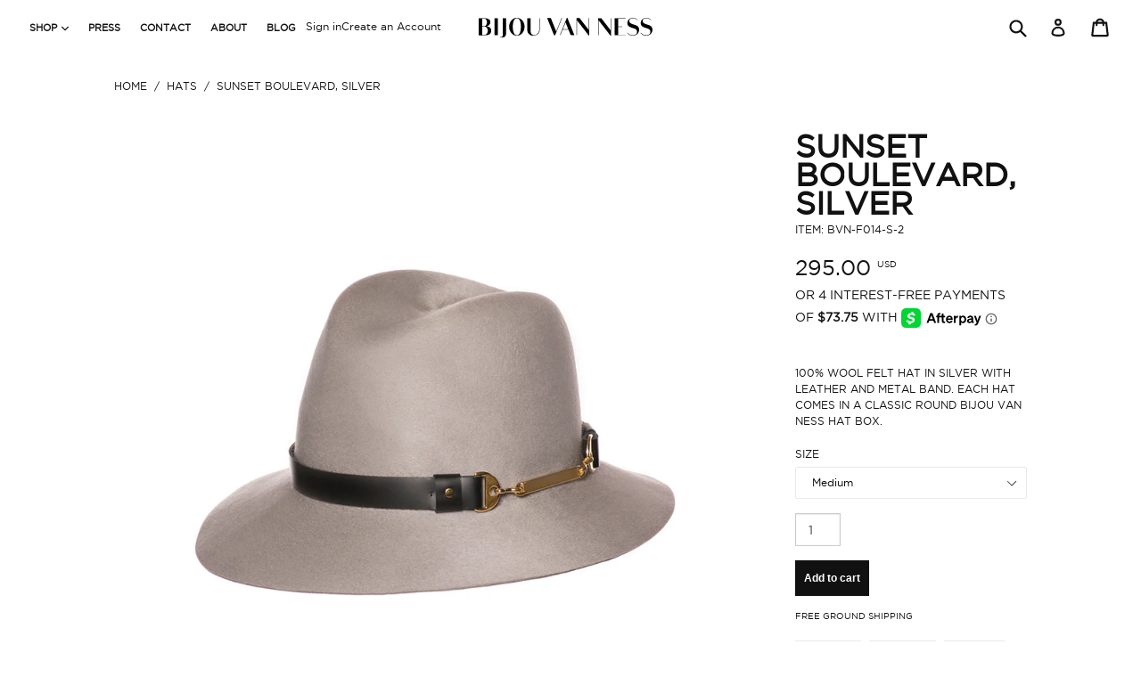

--- FILE ---
content_type: text/html; charset=utf-8
request_url: https://bijouvanness.com/collections/hats/products/sunset-boulevard-silver
body_size: 20137
content:
<!doctype html>
<!--[if IE 9]> <html class="ie9 no-js" lang="en"> <![endif]-->
<!--[if (gt IE 9)|!(IE)]><!--> <html class="no-js" lang="en"> <!--<![endif]-->
<head>
  <meta charset="utf-8">
  <meta http-equiv="X-UA-Compatible" content="IE=edge,chrome=1">
  <meta name="viewport" content="width=device-width,initial-scale=1">
  <meta name="theme-color" content="#7796a8">
  <meta name="msvalidate.01" content="19A4E2E837BAA5E1055C450A0BFE8BDE" />
  <link rel="canonical" href="https://bijouvanness.com/products/sunset-boulevard-silver">

  
    <link rel="shortcut icon" href="//bijouvanness.com/cdn/shop/files/favicon_32x32.png?v=1613506141" type="image/png">
  

  


 <!-- SEO Manager 6.0.3 -->
<meta name='seomanager' content='6.0' />
<title>Sunset Boulevard - Bijou Van Ness</title>
<meta name='description' content='Shop Bijou Van Ness &#39;Sunset Boulevard&#39; hat, 100% wool felt hat in blush with leather and metal band.' /> 
<meta name="robots" content="index"> 
<meta name="robots" content="follow">
<script type="application/ld+json">
 {
 "@context": "https://schema.org",
 "@id": "https:\/\/bijouvanness.com\/products\/sunset-boulevard-silver",
 "@type": "Product",
 "brand": {
 "@type": "Brand",
 "name": "Bijou Van Ness"
 },
 "description": "\n100% wool felt hat in silver with leather and metal band. Each hat comes in a classic round Bijou Van Ness hat box.",
 "url": "https:\/\/bijouvanness.com\/products\/sunset-boulevard-silver",
 "name": "Sunset Boulevard, Silver","image": "https://bijouvanness.com/cdn/shop/products/DSC_3719_2.jpg?v=1547759735","offers": [{
 "@type": "Offer","availability": "https://schema.org/OutOfStock",
 "priceCurrency": "USD",
 "price": "295.00",
 "priceValidUntil": "2027-01-30",
 "itemCondition": "https://schema.org/NewCondition",
 "url": "https:\/\/bijouvanness.com\/products\/sunset-boulevard-silver\/products\/sunset-boulevard-silver?variant=13672252506221",
 "image": "https://bijouvanness.com/cdn/shop/products/DSC_3719_2.jpg?v=1547759735",
 "mpn": "BVN-F014-S-1",
 "sku": "BVN-F014-S-1",
"seller": {
 "@type": "Organization",
 "name": "Bijou Van Ness"
 }
 },{
 "@type": "Offer","availability": "https://schema.org/InStock",
 "priceCurrency": "USD",
 "price": "295.00",
 "priceValidUntil": "2027-01-30",
 "itemCondition": "https://schema.org/NewCondition",
 "url": "https:\/\/bijouvanness.com\/products\/sunset-boulevard-silver\/products\/sunset-boulevard-silver?variant=4701563158559",
 "image": "https://bijouvanness.com/cdn/shop/products/DSC_3719_2.jpg?v=1547759735",
 "mpn": "BVN-F014-S-2",
 "sku": "BVN-F014-S-2",
"seller": {
 "@type": "Organization",
 "name": "Bijou Van Ness"
 }
 },{
 "@type": "Offer","availability": "https://schema.org/InStock",
 "priceCurrency": "USD",
 "price": "295.00",
 "priceValidUntil": "2027-01-30",
 "itemCondition": "https://schema.org/NewCondition",
 "url": "https:\/\/bijouvanness.com\/products\/sunset-boulevard-silver\/products\/sunset-boulevard-silver?variant=13672253292653",
 "image": "https://bijouvanness.com/cdn/shop/products/DSC_3719_2.jpg?v=1547759735",
 "mpn": "BVN-F014-S-3",
 "sku": "BVN-F014-S-3",
"seller": {
 "@type": "Organization",
 "name": "Bijou Van Ness"
 }
 }]
}
 </script>
<!-- end: SEO Manager 6.0.3 -->



  <!-- /snippets/social-meta-tags.liquid -->
<meta property="og:site_name" content="Bijou Van Ness">
<meta property="og:url" content="https://bijouvanness.com/products/sunset-boulevard-silver">
<meta property="og:title" content="Sunset Boulevard, Silver">
<meta property="og:type" content="product">
<meta property="og:description" content="Shop Bijou Van Ness &#39;Sunset Boulevard&#39; hat, 100% wool felt hat in blush with leather and metal band."><meta property="og:price:amount" content="295.00">
  <meta property="og:price:currency" content="USD"><meta property="og:image" content="http://bijouvanness.com/cdn/shop/products/DSC_3719_2_1024x1024.jpg?v=1547759735"><meta property="og:image" content="http://bijouvanness.com/cdn/shop/products/sunset_boulevard_grey_1024x1024.jpg?v=1547759736"><meta property="og:image" content="http://bijouvanness.com/cdn/shop/products/Bijou-Van-Ness-Hat-Box_c1813d92-57c8-41a4-bd8f-2a274687f697_1024x1024.jpg?v=1547759737">
<meta property="og:image:secure_url" content="https://bijouvanness.com/cdn/shop/products/DSC_3719_2_1024x1024.jpg?v=1547759735"><meta property="og:image:secure_url" content="https://bijouvanness.com/cdn/shop/products/sunset_boulevard_grey_1024x1024.jpg?v=1547759736"><meta property="og:image:secure_url" content="https://bijouvanness.com/cdn/shop/products/Bijou-Van-Ness-Hat-Box_c1813d92-57c8-41a4-bd8f-2a274687f697_1024x1024.jpg?v=1547759737">

<meta name="twitter:site" content="@bijouvanness">
<meta name="twitter:card" content="summary_large_image">
<meta name="twitter:title" content="Sunset Boulevard, Silver">
<meta name="twitter:description" content="Shop Bijou Van Ness &#39;Sunset Boulevard&#39; hat, 100% wool felt hat in blush with leather and metal band.">


  <link href="//bijouvanness.com/cdn/shop/t/3/assets/theme.scss.css?v=168566094740532940321674764584" rel="stylesheet" type="text/css" media="all" />

  <script>
    var theme = {
      strings: {
        addToCart: "Add to cart",
        soldOut: "Sold out",
        unavailable: "Unavailable",
        showMore: "Show More",
        showLess: "Show Less"
      },
      moneyFormat: "${{amount}}"
    }

    document.documentElement.className = document.documentElement.className.replace('no-js', 'js');
  </script>

  <!--[if (lte IE 9) ]><script src="//bijouvanness.com/cdn/shop/t/3/assets/match-media.min.js?v=22265819453975888031537305468" type="text/javascript"></script><![endif]-->

  

  <!--[if (gt IE 9)|!(IE)]><!--><script src="//bijouvanness.com/cdn/shop/t/3/assets/lazysizes.js?v=68441465964607740661537305468" async="async"></script><!--<![endif]-->
  <!--[if lte IE 9]><script src="//bijouvanness.com/cdn/shop/t/3/assets/lazysizes.min.js?v=91"></script><![endif]-->

  <!--[if (gt IE 9)|!(IE)]><!--><script src="//bijouvanness.com/cdn/shop/t/3/assets/vendor.js?v=136118274122071307521537305469" defer="defer"></script><!--<![endif]-->
  <!--[if lte IE 9]><script src="//bijouvanness.com/cdn/shop/t/3/assets/vendor.js?v=136118274122071307521537305469"></script><![endif]-->

  <!--[if (gt IE 9)|!(IE)]><!--><script src="//bijouvanness.com/cdn/shop/t/3/assets/theme.js?v=49161753051517649091537305468" defer="defer"></script><!--<![endif]-->
  <!--[if lte IE 9]><script src="//bijouvanness.com/cdn/shop/t/3/assets/theme.js?v=49161753051517649091537305468"></script><![endif]-->

  <script>window.performance && window.performance.mark && window.performance.mark('shopify.content_for_header.start');</script><meta name="google-site-verification" content="G98eKgnJTaotEjGh17a2bXE_cyNQUZd_FJdOIatwO-M">
<meta name="facebook-domain-verification" content="3ul7zgrjvcg1xt459trltsymw54q78">
<meta id="shopify-digital-wallet" name="shopify-digital-wallet" content="/21787557/digital_wallets/dialog">
<meta name="shopify-checkout-api-token" content="39a9f474401f9cf228c78cc7dbf60c1d">
<meta id="in-context-paypal-metadata" data-shop-id="21787557" data-venmo-supported="false" data-environment="production" data-locale="en_US" data-paypal-v4="true" data-currency="USD">
<link rel="alternate" type="application/json+oembed" href="https://bijouvanness.com/products/sunset-boulevard-silver.oembed">
<script async="async" src="/checkouts/internal/preloads.js?locale=en-US"></script>
<link rel="preconnect" href="https://shop.app" crossorigin="anonymous">
<script async="async" src="https://shop.app/checkouts/internal/preloads.js?locale=en-US&shop_id=21787557" crossorigin="anonymous"></script>
<script id="apple-pay-shop-capabilities" type="application/json">{"shopId":21787557,"countryCode":"US","currencyCode":"USD","merchantCapabilities":["supports3DS"],"merchantId":"gid:\/\/shopify\/Shop\/21787557","merchantName":"Bijou Van Ness","requiredBillingContactFields":["postalAddress","email","phone"],"requiredShippingContactFields":["postalAddress","email","phone"],"shippingType":"shipping","supportedNetworks":["visa","masterCard","amex","discover","elo","jcb"],"total":{"type":"pending","label":"Bijou Van Ness","amount":"1.00"},"shopifyPaymentsEnabled":true,"supportsSubscriptions":true}</script>
<script id="shopify-features" type="application/json">{"accessToken":"39a9f474401f9cf228c78cc7dbf60c1d","betas":["rich-media-storefront-analytics"],"domain":"bijouvanness.com","predictiveSearch":true,"shopId":21787557,"locale":"en"}</script>
<script>var Shopify = Shopify || {};
Shopify.shop = "bijou-van-ness.myshopify.com";
Shopify.locale = "en";
Shopify.currency = {"active":"USD","rate":"1.0"};
Shopify.country = "US";
Shopify.theme = {"name":"debut (Afterpay Edits)","id":33103413357,"schema_name":"Debut","schema_version":"1.4.0","theme_store_id":796,"role":"main"};
Shopify.theme.handle = "null";
Shopify.theme.style = {"id":null,"handle":null};
Shopify.cdnHost = "bijouvanness.com/cdn";
Shopify.routes = Shopify.routes || {};
Shopify.routes.root = "/";</script>
<script type="module">!function(o){(o.Shopify=o.Shopify||{}).modules=!0}(window);</script>
<script>!function(o){function n(){var o=[];function n(){o.push(Array.prototype.slice.apply(arguments))}return n.q=o,n}var t=o.Shopify=o.Shopify||{};t.loadFeatures=n(),t.autoloadFeatures=n()}(window);</script>
<script>
  window.ShopifyPay = window.ShopifyPay || {};
  window.ShopifyPay.apiHost = "shop.app\/pay";
  window.ShopifyPay.redirectState = null;
</script>
<script id="shop-js-analytics" type="application/json">{"pageType":"product"}</script>
<script defer="defer" async type="module" src="//bijouvanness.com/cdn/shopifycloud/shop-js/modules/v2/client.init-shop-cart-sync_BN7fPSNr.en.esm.js"></script>
<script defer="defer" async type="module" src="//bijouvanness.com/cdn/shopifycloud/shop-js/modules/v2/chunk.common_Cbph3Kss.esm.js"></script>
<script defer="defer" async type="module" src="//bijouvanness.com/cdn/shopifycloud/shop-js/modules/v2/chunk.modal_DKumMAJ1.esm.js"></script>
<script type="module">
  await import("//bijouvanness.com/cdn/shopifycloud/shop-js/modules/v2/client.init-shop-cart-sync_BN7fPSNr.en.esm.js");
await import("//bijouvanness.com/cdn/shopifycloud/shop-js/modules/v2/chunk.common_Cbph3Kss.esm.js");
await import("//bijouvanness.com/cdn/shopifycloud/shop-js/modules/v2/chunk.modal_DKumMAJ1.esm.js");

  window.Shopify.SignInWithShop?.initShopCartSync?.({"fedCMEnabled":true,"windoidEnabled":true});

</script>
<script>
  window.Shopify = window.Shopify || {};
  if (!window.Shopify.featureAssets) window.Shopify.featureAssets = {};
  window.Shopify.featureAssets['shop-js'] = {"shop-cart-sync":["modules/v2/client.shop-cart-sync_CJVUk8Jm.en.esm.js","modules/v2/chunk.common_Cbph3Kss.esm.js","modules/v2/chunk.modal_DKumMAJ1.esm.js"],"init-fed-cm":["modules/v2/client.init-fed-cm_7Fvt41F4.en.esm.js","modules/v2/chunk.common_Cbph3Kss.esm.js","modules/v2/chunk.modal_DKumMAJ1.esm.js"],"init-shop-email-lookup-coordinator":["modules/v2/client.init-shop-email-lookup-coordinator_Cc088_bR.en.esm.js","modules/v2/chunk.common_Cbph3Kss.esm.js","modules/v2/chunk.modal_DKumMAJ1.esm.js"],"init-windoid":["modules/v2/client.init-windoid_hPopwJRj.en.esm.js","modules/v2/chunk.common_Cbph3Kss.esm.js","modules/v2/chunk.modal_DKumMAJ1.esm.js"],"shop-button":["modules/v2/client.shop-button_B0jaPSNF.en.esm.js","modules/v2/chunk.common_Cbph3Kss.esm.js","modules/v2/chunk.modal_DKumMAJ1.esm.js"],"shop-cash-offers":["modules/v2/client.shop-cash-offers_DPIskqss.en.esm.js","modules/v2/chunk.common_Cbph3Kss.esm.js","modules/v2/chunk.modal_DKumMAJ1.esm.js"],"shop-toast-manager":["modules/v2/client.shop-toast-manager_CK7RT69O.en.esm.js","modules/v2/chunk.common_Cbph3Kss.esm.js","modules/v2/chunk.modal_DKumMAJ1.esm.js"],"init-shop-cart-sync":["modules/v2/client.init-shop-cart-sync_BN7fPSNr.en.esm.js","modules/v2/chunk.common_Cbph3Kss.esm.js","modules/v2/chunk.modal_DKumMAJ1.esm.js"],"init-customer-accounts-sign-up":["modules/v2/client.init-customer-accounts-sign-up_CfPf4CXf.en.esm.js","modules/v2/client.shop-login-button_DeIztwXF.en.esm.js","modules/v2/chunk.common_Cbph3Kss.esm.js","modules/v2/chunk.modal_DKumMAJ1.esm.js"],"pay-button":["modules/v2/client.pay-button_CgIwFSYN.en.esm.js","modules/v2/chunk.common_Cbph3Kss.esm.js","modules/v2/chunk.modal_DKumMAJ1.esm.js"],"init-customer-accounts":["modules/v2/client.init-customer-accounts_DQ3x16JI.en.esm.js","modules/v2/client.shop-login-button_DeIztwXF.en.esm.js","modules/v2/chunk.common_Cbph3Kss.esm.js","modules/v2/chunk.modal_DKumMAJ1.esm.js"],"avatar":["modules/v2/client.avatar_BTnouDA3.en.esm.js"],"init-shop-for-new-customer-accounts":["modules/v2/client.init-shop-for-new-customer-accounts_CsZy_esa.en.esm.js","modules/v2/client.shop-login-button_DeIztwXF.en.esm.js","modules/v2/chunk.common_Cbph3Kss.esm.js","modules/v2/chunk.modal_DKumMAJ1.esm.js"],"shop-follow-button":["modules/v2/client.shop-follow-button_BRMJjgGd.en.esm.js","modules/v2/chunk.common_Cbph3Kss.esm.js","modules/v2/chunk.modal_DKumMAJ1.esm.js"],"checkout-modal":["modules/v2/client.checkout-modal_B9Drz_yf.en.esm.js","modules/v2/chunk.common_Cbph3Kss.esm.js","modules/v2/chunk.modal_DKumMAJ1.esm.js"],"shop-login-button":["modules/v2/client.shop-login-button_DeIztwXF.en.esm.js","modules/v2/chunk.common_Cbph3Kss.esm.js","modules/v2/chunk.modal_DKumMAJ1.esm.js"],"lead-capture":["modules/v2/client.lead-capture_DXYzFM3R.en.esm.js","modules/v2/chunk.common_Cbph3Kss.esm.js","modules/v2/chunk.modal_DKumMAJ1.esm.js"],"shop-login":["modules/v2/client.shop-login_CA5pJqmO.en.esm.js","modules/v2/chunk.common_Cbph3Kss.esm.js","modules/v2/chunk.modal_DKumMAJ1.esm.js"],"payment-terms":["modules/v2/client.payment-terms_BxzfvcZJ.en.esm.js","modules/v2/chunk.common_Cbph3Kss.esm.js","modules/v2/chunk.modal_DKumMAJ1.esm.js"]};
</script>
<script>(function() {
  var isLoaded = false;
  function asyncLoad() {
    if (isLoaded) return;
    isLoaded = true;
    var urls = ["https:\/\/static.klaviyo.com\/onsite\/js\/LH99hw\/klaviyo.js?company_id=LH99hw\u0026shop=bijou-van-ness.myshopify.com"];
    for (var i = 0; i < urls.length; i++) {
      var s = document.createElement('script');
      s.type = 'text/javascript';
      s.async = true;
      s.src = urls[i];
      var x = document.getElementsByTagName('script')[0];
      x.parentNode.insertBefore(s, x);
    }
  };
  if(window.attachEvent) {
    window.attachEvent('onload', asyncLoad);
  } else {
    window.addEventListener('load', asyncLoad, false);
  }
})();</script>
<script id="__st">var __st={"a":21787557,"offset":-28800,"reqid":"82009fe2-b5b0-4bba-b0d4-dde675bfe1ce-1769820427","pageurl":"bijouvanness.com\/collections\/hats\/products\/sunset-boulevard-silver","u":"d84194b48d72","p":"product","rtyp":"product","rid":342993436703};</script>
<script>window.ShopifyPaypalV4VisibilityTracking = true;</script>
<script id="captcha-bootstrap">!function(){'use strict';const t='contact',e='account',n='new_comment',o=[[t,t],['blogs',n],['comments',n],[t,'customer']],c=[[e,'customer_login'],[e,'guest_login'],[e,'recover_customer_password'],[e,'create_customer']],r=t=>t.map((([t,e])=>`form[action*='/${t}']:not([data-nocaptcha='true']) input[name='form_type'][value='${e}']`)).join(','),a=t=>()=>t?[...document.querySelectorAll(t)].map((t=>t.form)):[];function s(){const t=[...o],e=r(t);return a(e)}const i='password',u='form_key',d=['recaptcha-v3-token','g-recaptcha-response','h-captcha-response',i],f=()=>{try{return window.sessionStorage}catch{return}},m='__shopify_v',_=t=>t.elements[u];function p(t,e,n=!1){try{const o=window.sessionStorage,c=JSON.parse(o.getItem(e)),{data:r}=function(t){const{data:e,action:n}=t;return t[m]||n?{data:e,action:n}:{data:t,action:n}}(c);for(const[e,n]of Object.entries(r))t.elements[e]&&(t.elements[e].value=n);n&&o.removeItem(e)}catch(o){console.error('form repopulation failed',{error:o})}}const l='form_type',E='cptcha';function T(t){t.dataset[E]=!0}const w=window,h=w.document,L='Shopify',v='ce_forms',y='captcha';let A=!1;((t,e)=>{const n=(g='f06e6c50-85a8-45c8-87d0-21a2b65856fe',I='https://cdn.shopify.com/shopifycloud/storefront-forms-hcaptcha/ce_storefront_forms_captcha_hcaptcha.v1.5.2.iife.js',D={infoText:'Protected by hCaptcha',privacyText:'Privacy',termsText:'Terms'},(t,e,n)=>{const o=w[L][v],c=o.bindForm;if(c)return c(t,g,e,D).then(n);var r;o.q.push([[t,g,e,D],n]),r=I,A||(h.body.append(Object.assign(h.createElement('script'),{id:'captcha-provider',async:!0,src:r})),A=!0)});var g,I,D;w[L]=w[L]||{},w[L][v]=w[L][v]||{},w[L][v].q=[],w[L][y]=w[L][y]||{},w[L][y].protect=function(t,e){n(t,void 0,e),T(t)},Object.freeze(w[L][y]),function(t,e,n,w,h,L){const[v,y,A,g]=function(t,e,n){const i=e?o:[],u=t?c:[],d=[...i,...u],f=r(d),m=r(i),_=r(d.filter((([t,e])=>n.includes(e))));return[a(f),a(m),a(_),s()]}(w,h,L),I=t=>{const e=t.target;return e instanceof HTMLFormElement?e:e&&e.form},D=t=>v().includes(t);t.addEventListener('submit',(t=>{const e=I(t);if(!e)return;const n=D(e)&&!e.dataset.hcaptchaBound&&!e.dataset.recaptchaBound,o=_(e),c=g().includes(e)&&(!o||!o.value);(n||c)&&t.preventDefault(),c&&!n&&(function(t){try{if(!f())return;!function(t){const e=f();if(!e)return;const n=_(t);if(!n)return;const o=n.value;o&&e.removeItem(o)}(t);const e=Array.from(Array(32),(()=>Math.random().toString(36)[2])).join('');!function(t,e){_(t)||t.append(Object.assign(document.createElement('input'),{type:'hidden',name:u})),t.elements[u].value=e}(t,e),function(t,e){const n=f();if(!n)return;const o=[...t.querySelectorAll(`input[type='${i}']`)].map((({name:t})=>t)),c=[...d,...o],r={};for(const[a,s]of new FormData(t).entries())c.includes(a)||(r[a]=s);n.setItem(e,JSON.stringify({[m]:1,action:t.action,data:r}))}(t,e)}catch(e){console.error('failed to persist form',e)}}(e),e.submit())}));const S=(t,e)=>{t&&!t.dataset[E]&&(n(t,e.some((e=>e===t))),T(t))};for(const o of['focusin','change'])t.addEventListener(o,(t=>{const e=I(t);D(e)&&S(e,y())}));const B=e.get('form_key'),M=e.get(l),P=B&&M;t.addEventListener('DOMContentLoaded',(()=>{const t=y();if(P)for(const e of t)e.elements[l].value===M&&p(e,B);[...new Set([...A(),...v().filter((t=>'true'===t.dataset.shopifyCaptcha))])].forEach((e=>S(e,t)))}))}(h,new URLSearchParams(w.location.search),n,t,e,['guest_login'])})(!0,!0)}();</script>
<script integrity="sha256-4kQ18oKyAcykRKYeNunJcIwy7WH5gtpwJnB7kiuLZ1E=" data-source-attribution="shopify.loadfeatures" defer="defer" src="//bijouvanness.com/cdn/shopifycloud/storefront/assets/storefront/load_feature-a0a9edcb.js" crossorigin="anonymous"></script>
<script crossorigin="anonymous" defer="defer" src="//bijouvanness.com/cdn/shopifycloud/storefront/assets/shopify_pay/storefront-65b4c6d7.js?v=20250812"></script>
<script data-source-attribution="shopify.dynamic_checkout.dynamic.init">var Shopify=Shopify||{};Shopify.PaymentButton=Shopify.PaymentButton||{isStorefrontPortableWallets:!0,init:function(){window.Shopify.PaymentButton.init=function(){};var t=document.createElement("script");t.src="https://bijouvanness.com/cdn/shopifycloud/portable-wallets/latest/portable-wallets.en.js",t.type="module",document.head.appendChild(t)}};
</script>
<script data-source-attribution="shopify.dynamic_checkout.buyer_consent">
  function portableWalletsHideBuyerConsent(e){var t=document.getElementById("shopify-buyer-consent"),n=document.getElementById("shopify-subscription-policy-button");t&&n&&(t.classList.add("hidden"),t.setAttribute("aria-hidden","true"),n.removeEventListener("click",e))}function portableWalletsShowBuyerConsent(e){var t=document.getElementById("shopify-buyer-consent"),n=document.getElementById("shopify-subscription-policy-button");t&&n&&(t.classList.remove("hidden"),t.removeAttribute("aria-hidden"),n.addEventListener("click",e))}window.Shopify?.PaymentButton&&(window.Shopify.PaymentButton.hideBuyerConsent=portableWalletsHideBuyerConsent,window.Shopify.PaymentButton.showBuyerConsent=portableWalletsShowBuyerConsent);
</script>
<script data-source-attribution="shopify.dynamic_checkout.cart.bootstrap">document.addEventListener("DOMContentLoaded",(function(){function t(){return document.querySelector("shopify-accelerated-checkout-cart, shopify-accelerated-checkout")}if(t())Shopify.PaymentButton.init();else{new MutationObserver((function(e,n){t()&&(Shopify.PaymentButton.init(),n.disconnect())})).observe(document.body,{childList:!0,subtree:!0})}}));
</script>
<link id="shopify-accelerated-checkout-styles" rel="stylesheet" media="screen" href="https://bijouvanness.com/cdn/shopifycloud/portable-wallets/latest/accelerated-checkout-backwards-compat.css" crossorigin="anonymous">
<style id="shopify-accelerated-checkout-cart">
        #shopify-buyer-consent {
  margin-top: 1em;
  display: inline-block;
  width: 100%;
}

#shopify-buyer-consent.hidden {
  display: none;
}

#shopify-subscription-policy-button {
  background: none;
  border: none;
  padding: 0;
  text-decoration: underline;
  font-size: inherit;
  cursor: pointer;
}

#shopify-subscription-policy-button::before {
  box-shadow: none;
}

      </style>

<script>window.performance && window.performance.mark && window.performance.mark('shopify.content_for_header.end');</script>
<script>var shareasaleShopifySSCID=shareasaleShopifyGetParameterByName("sscid");function shareasaleShopifySetCookie(e,a,o,i,r){if(e&&a){var s,S=i?"; path="+i:"",h=r?"; domain="+r:"",t="";o&&((s=new Date).setTime(s.getTime()+o),t="; expires="+s.toUTCString()),document.cookie=e+"="+a+t+S+h}}function shareasaleShopifyGetParameterByName(e,a){a||(a=window.location.href),e=e.replace(/[\[\]]/g,"\\$&");var o=new RegExp("[?&]"+e+"(=([^&#]*)|&|#|$)").exec(a);return o?o[2]?decodeURIComponent(o[2].replace(/\+/g," ")):"":null}shareasaleShopifySSCID&&shareasaleShopifySetCookie("shareasaleShopifySSCID",shareasaleShopifySSCID,94670778e4,"/");</script>
<link href="https://monorail-edge.shopifysvc.com" rel="dns-prefetch">
<script>(function(){if ("sendBeacon" in navigator && "performance" in window) {try {var session_token_from_headers = performance.getEntriesByType('navigation')[0].serverTiming.find(x => x.name == '_s').description;} catch {var session_token_from_headers = undefined;}var session_cookie_matches = document.cookie.match(/_shopify_s=([^;]*)/);var session_token_from_cookie = session_cookie_matches && session_cookie_matches.length === 2 ? session_cookie_matches[1] : "";var session_token = session_token_from_headers || session_token_from_cookie || "";function handle_abandonment_event(e) {var entries = performance.getEntries().filter(function(entry) {return /monorail-edge.shopifysvc.com/.test(entry.name);});if (!window.abandonment_tracked && entries.length === 0) {window.abandonment_tracked = true;var currentMs = Date.now();var navigation_start = performance.timing.navigationStart;var payload = {shop_id: 21787557,url: window.location.href,navigation_start,duration: currentMs - navigation_start,session_token,page_type: "product"};window.navigator.sendBeacon("https://monorail-edge.shopifysvc.com/v1/produce", JSON.stringify({schema_id: "online_store_buyer_site_abandonment/1.1",payload: payload,metadata: {event_created_at_ms: currentMs,event_sent_at_ms: currentMs}}));}}window.addEventListener('pagehide', handle_abandonment_event);}}());</script>
<script id="web-pixels-manager-setup">(function e(e,d,r,n,o){if(void 0===o&&(o={}),!Boolean(null===(a=null===(i=window.Shopify)||void 0===i?void 0:i.analytics)||void 0===a?void 0:a.replayQueue)){var i,a;window.Shopify=window.Shopify||{};var t=window.Shopify;t.analytics=t.analytics||{};var s=t.analytics;s.replayQueue=[],s.publish=function(e,d,r){return s.replayQueue.push([e,d,r]),!0};try{self.performance.mark("wpm:start")}catch(e){}var l=function(){var e={modern:/Edge?\/(1{2}[4-9]|1[2-9]\d|[2-9]\d{2}|\d{4,})\.\d+(\.\d+|)|Firefox\/(1{2}[4-9]|1[2-9]\d|[2-9]\d{2}|\d{4,})\.\d+(\.\d+|)|Chrom(ium|e)\/(9{2}|\d{3,})\.\d+(\.\d+|)|(Maci|X1{2}).+ Version\/(15\.\d+|(1[6-9]|[2-9]\d|\d{3,})\.\d+)([,.]\d+|)( \(\w+\)|)( Mobile\/\w+|) Safari\/|Chrome.+OPR\/(9{2}|\d{3,})\.\d+\.\d+|(CPU[ +]OS|iPhone[ +]OS|CPU[ +]iPhone|CPU IPhone OS|CPU iPad OS)[ +]+(15[._]\d+|(1[6-9]|[2-9]\d|\d{3,})[._]\d+)([._]\d+|)|Android:?[ /-](13[3-9]|1[4-9]\d|[2-9]\d{2}|\d{4,})(\.\d+|)(\.\d+|)|Android.+Firefox\/(13[5-9]|1[4-9]\d|[2-9]\d{2}|\d{4,})\.\d+(\.\d+|)|Android.+Chrom(ium|e)\/(13[3-9]|1[4-9]\d|[2-9]\d{2}|\d{4,})\.\d+(\.\d+|)|SamsungBrowser\/([2-9]\d|\d{3,})\.\d+/,legacy:/Edge?\/(1[6-9]|[2-9]\d|\d{3,})\.\d+(\.\d+|)|Firefox\/(5[4-9]|[6-9]\d|\d{3,})\.\d+(\.\d+|)|Chrom(ium|e)\/(5[1-9]|[6-9]\d|\d{3,})\.\d+(\.\d+|)([\d.]+$|.*Safari\/(?![\d.]+ Edge\/[\d.]+$))|(Maci|X1{2}).+ Version\/(10\.\d+|(1[1-9]|[2-9]\d|\d{3,})\.\d+)([,.]\d+|)( \(\w+\)|)( Mobile\/\w+|) Safari\/|Chrome.+OPR\/(3[89]|[4-9]\d|\d{3,})\.\d+\.\d+|(CPU[ +]OS|iPhone[ +]OS|CPU[ +]iPhone|CPU IPhone OS|CPU iPad OS)[ +]+(10[._]\d+|(1[1-9]|[2-9]\d|\d{3,})[._]\d+)([._]\d+|)|Android:?[ /-](13[3-9]|1[4-9]\d|[2-9]\d{2}|\d{4,})(\.\d+|)(\.\d+|)|Mobile Safari.+OPR\/([89]\d|\d{3,})\.\d+\.\d+|Android.+Firefox\/(13[5-9]|1[4-9]\d|[2-9]\d{2}|\d{4,})\.\d+(\.\d+|)|Android.+Chrom(ium|e)\/(13[3-9]|1[4-9]\d|[2-9]\d{2}|\d{4,})\.\d+(\.\d+|)|Android.+(UC? ?Browser|UCWEB|U3)[ /]?(15\.([5-9]|\d{2,})|(1[6-9]|[2-9]\d|\d{3,})\.\d+)\.\d+|SamsungBrowser\/(5\.\d+|([6-9]|\d{2,})\.\d+)|Android.+MQ{2}Browser\/(14(\.(9|\d{2,})|)|(1[5-9]|[2-9]\d|\d{3,})(\.\d+|))(\.\d+|)|K[Aa][Ii]OS\/(3\.\d+|([4-9]|\d{2,})\.\d+)(\.\d+|)/},d=e.modern,r=e.legacy,n=navigator.userAgent;return n.match(d)?"modern":n.match(r)?"legacy":"unknown"}(),u="modern"===l?"modern":"legacy",c=(null!=n?n:{modern:"",legacy:""})[u],f=function(e){return[e.baseUrl,"/wpm","/b",e.hashVersion,"modern"===e.buildTarget?"m":"l",".js"].join("")}({baseUrl:d,hashVersion:r,buildTarget:u}),m=function(e){var d=e.version,r=e.bundleTarget,n=e.surface,o=e.pageUrl,i=e.monorailEndpoint;return{emit:function(e){var a=e.status,t=e.errorMsg,s=(new Date).getTime(),l=JSON.stringify({metadata:{event_sent_at_ms:s},events:[{schema_id:"web_pixels_manager_load/3.1",payload:{version:d,bundle_target:r,page_url:o,status:a,surface:n,error_msg:t},metadata:{event_created_at_ms:s}}]});if(!i)return console&&console.warn&&console.warn("[Web Pixels Manager] No Monorail endpoint provided, skipping logging."),!1;try{return self.navigator.sendBeacon.bind(self.navigator)(i,l)}catch(e){}var u=new XMLHttpRequest;try{return u.open("POST",i,!0),u.setRequestHeader("Content-Type","text/plain"),u.send(l),!0}catch(e){return console&&console.warn&&console.warn("[Web Pixels Manager] Got an unhandled error while logging to Monorail."),!1}}}}({version:r,bundleTarget:l,surface:e.surface,pageUrl:self.location.href,monorailEndpoint:e.monorailEndpoint});try{o.browserTarget=l,function(e){var d=e.src,r=e.async,n=void 0===r||r,o=e.onload,i=e.onerror,a=e.sri,t=e.scriptDataAttributes,s=void 0===t?{}:t,l=document.createElement("script"),u=document.querySelector("head"),c=document.querySelector("body");if(l.async=n,l.src=d,a&&(l.integrity=a,l.crossOrigin="anonymous"),s)for(var f in s)if(Object.prototype.hasOwnProperty.call(s,f))try{l.dataset[f]=s[f]}catch(e){}if(o&&l.addEventListener("load",o),i&&l.addEventListener("error",i),u)u.appendChild(l);else{if(!c)throw new Error("Did not find a head or body element to append the script");c.appendChild(l)}}({src:f,async:!0,onload:function(){if(!function(){var e,d;return Boolean(null===(d=null===(e=window.Shopify)||void 0===e?void 0:e.analytics)||void 0===d?void 0:d.initialized)}()){var d=window.webPixelsManager.init(e)||void 0;if(d){var r=window.Shopify.analytics;r.replayQueue.forEach((function(e){var r=e[0],n=e[1],o=e[2];d.publishCustomEvent(r,n,o)})),r.replayQueue=[],r.publish=d.publishCustomEvent,r.visitor=d.visitor,r.initialized=!0}}},onerror:function(){return m.emit({status:"failed",errorMsg:"".concat(f," has failed to load")})},sri:function(e){var d=/^sha384-[A-Za-z0-9+/=]+$/;return"string"==typeof e&&d.test(e)}(c)?c:"",scriptDataAttributes:o}),m.emit({status:"loading"})}catch(e){m.emit({status:"failed",errorMsg:(null==e?void 0:e.message)||"Unknown error"})}}})({shopId: 21787557,storefrontBaseUrl: "https://bijouvanness.com",extensionsBaseUrl: "https://extensions.shopifycdn.com/cdn/shopifycloud/web-pixels-manager",monorailEndpoint: "https://monorail-edge.shopifysvc.com/unstable/produce_batch",surface: "storefront-renderer",enabledBetaFlags: ["2dca8a86"],webPixelsConfigList: [{"id":"1669267647","configuration":"{\"accountID\":\"LH99hw\",\"webPixelConfig\":\"eyJlbmFibGVBZGRlZFRvQ2FydEV2ZW50cyI6IHRydWV9\"}","eventPayloadVersion":"v1","runtimeContext":"STRICT","scriptVersion":"524f6c1ee37bacdca7657a665bdca589","type":"APP","apiClientId":123074,"privacyPurposes":["ANALYTICS","MARKETING"],"dataSharingAdjustments":{"protectedCustomerApprovalScopes":["read_customer_address","read_customer_email","read_customer_name","read_customer_personal_data","read_customer_phone"]}},{"id":"522256575","configuration":"{\"config\":\"{\\\"pixel_id\\\":\\\"G-TYC957XXG3\\\",\\\"target_country\\\":\\\"US\\\",\\\"gtag_events\\\":[{\\\"type\\\":\\\"search\\\",\\\"action_label\\\":[\\\"G-TYC957XXG3\\\",\\\"AW-991833163\\\/rJ7pCJbPv5MBEMvY-NgD\\\"]},{\\\"type\\\":\\\"begin_checkout\\\",\\\"action_label\\\":[\\\"G-TYC957XXG3\\\",\\\"AW-991833163\\\/sB--CJPPv5MBEMvY-NgD\\\"]},{\\\"type\\\":\\\"view_item\\\",\\\"action_label\\\":[\\\"G-TYC957XXG3\\\",\\\"AW-991833163\\\/qhqGCI3Pv5MBEMvY-NgD\\\",\\\"MC-0R8LGD1ECL\\\"]},{\\\"type\\\":\\\"purchase\\\",\\\"action_label\\\":[\\\"G-TYC957XXG3\\\",\\\"AW-991833163\\\/l0FkCIrPv5MBEMvY-NgD\\\",\\\"MC-0R8LGD1ECL\\\"]},{\\\"type\\\":\\\"page_view\\\",\\\"action_label\\\":[\\\"G-TYC957XXG3\\\",\\\"AW-991833163\\\/yd8hCIfPv5MBEMvY-NgD\\\",\\\"MC-0R8LGD1ECL\\\"]},{\\\"type\\\":\\\"add_payment_info\\\",\\\"action_label\\\":[\\\"G-TYC957XXG3\\\",\\\"AW-991833163\\\/LIXsCJnPv5MBEMvY-NgD\\\"]},{\\\"type\\\":\\\"add_to_cart\\\",\\\"action_label\\\":[\\\"G-TYC957XXG3\\\",\\\"AW-991833163\\\/Yhj5CJDPv5MBEMvY-NgD\\\"]}],\\\"enable_monitoring_mode\\\":false}\"}","eventPayloadVersion":"v1","runtimeContext":"OPEN","scriptVersion":"b2a88bafab3e21179ed38636efcd8a93","type":"APP","apiClientId":1780363,"privacyPurposes":[],"dataSharingAdjustments":{"protectedCustomerApprovalScopes":["read_customer_address","read_customer_email","read_customer_name","read_customer_personal_data","read_customer_phone"]}},{"id":"261390527","configuration":"{\"pixel_id\":\"122354518448717\",\"pixel_type\":\"facebook_pixel\",\"metaapp_system_user_token\":\"-\"}","eventPayloadVersion":"v1","runtimeContext":"OPEN","scriptVersion":"ca16bc87fe92b6042fbaa3acc2fbdaa6","type":"APP","apiClientId":2329312,"privacyPurposes":["ANALYTICS","MARKETING","SALE_OF_DATA"],"dataSharingAdjustments":{"protectedCustomerApprovalScopes":["read_customer_address","read_customer_email","read_customer_name","read_customer_personal_data","read_customer_phone"]}},{"id":"53641407","configuration":"{\"tagID\":\"2613085457021\"}","eventPayloadVersion":"v1","runtimeContext":"STRICT","scriptVersion":"18031546ee651571ed29edbe71a3550b","type":"APP","apiClientId":3009811,"privacyPurposes":["ANALYTICS","MARKETING","SALE_OF_DATA"],"dataSharingAdjustments":{"protectedCustomerApprovalScopes":["read_customer_address","read_customer_email","read_customer_name","read_customer_personal_data","read_customer_phone"]}},{"id":"shopify-app-pixel","configuration":"{}","eventPayloadVersion":"v1","runtimeContext":"STRICT","scriptVersion":"0450","apiClientId":"shopify-pixel","type":"APP","privacyPurposes":["ANALYTICS","MARKETING"]},{"id":"shopify-custom-pixel","eventPayloadVersion":"v1","runtimeContext":"LAX","scriptVersion":"0450","apiClientId":"shopify-pixel","type":"CUSTOM","privacyPurposes":["ANALYTICS","MARKETING"]}],isMerchantRequest: false,initData: {"shop":{"name":"Bijou Van Ness","paymentSettings":{"currencyCode":"USD"},"myshopifyDomain":"bijou-van-ness.myshopify.com","countryCode":"US","storefrontUrl":"https:\/\/bijouvanness.com"},"customer":null,"cart":null,"checkout":null,"productVariants":[{"price":{"amount":295.0,"currencyCode":"USD"},"product":{"title":"Sunset Boulevard, Silver","vendor":"Bijou Van Ness","id":"342993436703","untranslatedTitle":"Sunset Boulevard, Silver","url":"\/products\/sunset-boulevard-silver","type":"Hats"},"id":"13672252506221","image":{"src":"\/\/bijouvanness.com\/cdn\/shop\/products\/DSC_3719_2.jpg?v=1547759735"},"sku":"BVN-F014-S-1","title":"Small","untranslatedTitle":"Small"},{"price":{"amount":295.0,"currencyCode":"USD"},"product":{"title":"Sunset Boulevard, Silver","vendor":"Bijou Van Ness","id":"342993436703","untranslatedTitle":"Sunset Boulevard, Silver","url":"\/products\/sunset-boulevard-silver","type":"Hats"},"id":"4701563158559","image":{"src":"\/\/bijouvanness.com\/cdn\/shop\/products\/DSC_3719_2.jpg?v=1547759735"},"sku":"BVN-F014-S-2","title":"Medium","untranslatedTitle":"Medium"},{"price":{"amount":295.0,"currencyCode":"USD"},"product":{"title":"Sunset Boulevard, Silver","vendor":"Bijou Van Ness","id":"342993436703","untranslatedTitle":"Sunset Boulevard, Silver","url":"\/products\/sunset-boulevard-silver","type":"Hats"},"id":"13672253292653","image":{"src":"\/\/bijouvanness.com\/cdn\/shop\/products\/DSC_3719_2.jpg?v=1547759735"},"sku":"BVN-F014-S-3","title":"Large","untranslatedTitle":"Large"}],"purchasingCompany":null},},"https://bijouvanness.com/cdn","1d2a099fw23dfb22ep557258f5m7a2edbae",{"modern":"","legacy":""},{"shopId":"21787557","storefrontBaseUrl":"https:\/\/bijouvanness.com","extensionBaseUrl":"https:\/\/extensions.shopifycdn.com\/cdn\/shopifycloud\/web-pixels-manager","surface":"storefront-renderer","enabledBetaFlags":"[\"2dca8a86\"]","isMerchantRequest":"false","hashVersion":"1d2a099fw23dfb22ep557258f5m7a2edbae","publish":"custom","events":"[[\"page_viewed\",{}],[\"product_viewed\",{\"productVariant\":{\"price\":{\"amount\":295.0,\"currencyCode\":\"USD\"},\"product\":{\"title\":\"Sunset Boulevard, Silver\",\"vendor\":\"Bijou Van Ness\",\"id\":\"342993436703\",\"untranslatedTitle\":\"Sunset Boulevard, Silver\",\"url\":\"\/products\/sunset-boulevard-silver\",\"type\":\"Hats\"},\"id\":\"4701563158559\",\"image\":{\"src\":\"\/\/bijouvanness.com\/cdn\/shop\/products\/DSC_3719_2.jpg?v=1547759735\"},\"sku\":\"BVN-F014-S-2\",\"title\":\"Medium\",\"untranslatedTitle\":\"Medium\"}}]]"});</script><script>
  window.ShopifyAnalytics = window.ShopifyAnalytics || {};
  window.ShopifyAnalytics.meta = window.ShopifyAnalytics.meta || {};
  window.ShopifyAnalytics.meta.currency = 'USD';
  var meta = {"product":{"id":342993436703,"gid":"gid:\/\/shopify\/Product\/342993436703","vendor":"Bijou Van Ness","type":"Hats","handle":"sunset-boulevard-silver","variants":[{"id":13672252506221,"price":29500,"name":"Sunset Boulevard, Silver - Small","public_title":"Small","sku":"BVN-F014-S-1"},{"id":4701563158559,"price":29500,"name":"Sunset Boulevard, Silver - Medium","public_title":"Medium","sku":"BVN-F014-S-2"},{"id":13672253292653,"price":29500,"name":"Sunset Boulevard, Silver - Large","public_title":"Large","sku":"BVN-F014-S-3"}],"remote":false},"page":{"pageType":"product","resourceType":"product","resourceId":342993436703,"requestId":"82009fe2-b5b0-4bba-b0d4-dde675bfe1ce-1769820427"}};
  for (var attr in meta) {
    window.ShopifyAnalytics.meta[attr] = meta[attr];
  }
</script>
<script class="analytics">
  (function () {
    var customDocumentWrite = function(content) {
      var jquery = null;

      if (window.jQuery) {
        jquery = window.jQuery;
      } else if (window.Checkout && window.Checkout.$) {
        jquery = window.Checkout.$;
      }

      if (jquery) {
        jquery('body').append(content);
      }
    };

    var hasLoggedConversion = function(token) {
      if (token) {
        return document.cookie.indexOf('loggedConversion=' + token) !== -1;
      }
      return false;
    }

    var setCookieIfConversion = function(token) {
      if (token) {
        var twoMonthsFromNow = new Date(Date.now());
        twoMonthsFromNow.setMonth(twoMonthsFromNow.getMonth() + 2);

        document.cookie = 'loggedConversion=' + token + '; expires=' + twoMonthsFromNow;
      }
    }

    var trekkie = window.ShopifyAnalytics.lib = window.trekkie = window.trekkie || [];
    if (trekkie.integrations) {
      return;
    }
    trekkie.methods = [
      'identify',
      'page',
      'ready',
      'track',
      'trackForm',
      'trackLink'
    ];
    trekkie.factory = function(method) {
      return function() {
        var args = Array.prototype.slice.call(arguments);
        args.unshift(method);
        trekkie.push(args);
        return trekkie;
      };
    };
    for (var i = 0; i < trekkie.methods.length; i++) {
      var key = trekkie.methods[i];
      trekkie[key] = trekkie.factory(key);
    }
    trekkie.load = function(config) {
      trekkie.config = config || {};
      trekkie.config.initialDocumentCookie = document.cookie;
      var first = document.getElementsByTagName('script')[0];
      var script = document.createElement('script');
      script.type = 'text/javascript';
      script.onerror = function(e) {
        var scriptFallback = document.createElement('script');
        scriptFallback.type = 'text/javascript';
        scriptFallback.onerror = function(error) {
                var Monorail = {
      produce: function produce(monorailDomain, schemaId, payload) {
        var currentMs = new Date().getTime();
        var event = {
          schema_id: schemaId,
          payload: payload,
          metadata: {
            event_created_at_ms: currentMs,
            event_sent_at_ms: currentMs
          }
        };
        return Monorail.sendRequest("https://" + monorailDomain + "/v1/produce", JSON.stringify(event));
      },
      sendRequest: function sendRequest(endpointUrl, payload) {
        // Try the sendBeacon API
        if (window && window.navigator && typeof window.navigator.sendBeacon === 'function' && typeof window.Blob === 'function' && !Monorail.isIos12()) {
          var blobData = new window.Blob([payload], {
            type: 'text/plain'
          });

          if (window.navigator.sendBeacon(endpointUrl, blobData)) {
            return true;
          } // sendBeacon was not successful

        } // XHR beacon

        var xhr = new XMLHttpRequest();

        try {
          xhr.open('POST', endpointUrl);
          xhr.setRequestHeader('Content-Type', 'text/plain');
          xhr.send(payload);
        } catch (e) {
          console.log(e);
        }

        return false;
      },
      isIos12: function isIos12() {
        return window.navigator.userAgent.lastIndexOf('iPhone; CPU iPhone OS 12_') !== -1 || window.navigator.userAgent.lastIndexOf('iPad; CPU OS 12_') !== -1;
      }
    };
    Monorail.produce('monorail-edge.shopifysvc.com',
      'trekkie_storefront_load_errors/1.1',
      {shop_id: 21787557,
      theme_id: 33103413357,
      app_name: "storefront",
      context_url: window.location.href,
      source_url: "//bijouvanness.com/cdn/s/trekkie.storefront.c59ea00e0474b293ae6629561379568a2d7c4bba.min.js"});

        };
        scriptFallback.async = true;
        scriptFallback.src = '//bijouvanness.com/cdn/s/trekkie.storefront.c59ea00e0474b293ae6629561379568a2d7c4bba.min.js';
        first.parentNode.insertBefore(scriptFallback, first);
      };
      script.async = true;
      script.src = '//bijouvanness.com/cdn/s/trekkie.storefront.c59ea00e0474b293ae6629561379568a2d7c4bba.min.js';
      first.parentNode.insertBefore(script, first);
    };
    trekkie.load(
      {"Trekkie":{"appName":"storefront","development":false,"defaultAttributes":{"shopId":21787557,"isMerchantRequest":null,"themeId":33103413357,"themeCityHash":"3743683713594188889","contentLanguage":"en","currency":"USD","eventMetadataId":"d1c11ffc-8bff-4a1a-a82c-f7f0cb8203da"},"isServerSideCookieWritingEnabled":true,"monorailRegion":"shop_domain","enabledBetaFlags":["65f19447","b5387b81"]},"Session Attribution":{},"S2S":{"facebookCapiEnabled":true,"source":"trekkie-storefront-renderer","apiClientId":580111}}
    );

    var loaded = false;
    trekkie.ready(function() {
      if (loaded) return;
      loaded = true;

      window.ShopifyAnalytics.lib = window.trekkie;

      var originalDocumentWrite = document.write;
      document.write = customDocumentWrite;
      try { window.ShopifyAnalytics.merchantGoogleAnalytics.call(this); } catch(error) {};
      document.write = originalDocumentWrite;

      window.ShopifyAnalytics.lib.page(null,{"pageType":"product","resourceType":"product","resourceId":342993436703,"requestId":"82009fe2-b5b0-4bba-b0d4-dde675bfe1ce-1769820427","shopifyEmitted":true});

      var match = window.location.pathname.match(/checkouts\/(.+)\/(thank_you|post_purchase)/)
      var token = match? match[1]: undefined;
      if (!hasLoggedConversion(token)) {
        setCookieIfConversion(token);
        window.ShopifyAnalytics.lib.track("Viewed Product",{"currency":"USD","variantId":13672252506221,"productId":342993436703,"productGid":"gid:\/\/shopify\/Product\/342993436703","name":"Sunset Boulevard, Silver - Small","price":"295.00","sku":"BVN-F014-S-1","brand":"Bijou Van Ness","variant":"Small","category":"Hats","nonInteraction":true,"remote":false},undefined,undefined,{"shopifyEmitted":true});
      window.ShopifyAnalytics.lib.track("monorail:\/\/trekkie_storefront_viewed_product\/1.1",{"currency":"USD","variantId":13672252506221,"productId":342993436703,"productGid":"gid:\/\/shopify\/Product\/342993436703","name":"Sunset Boulevard, Silver - Small","price":"295.00","sku":"BVN-F014-S-1","brand":"Bijou Van Ness","variant":"Small","category":"Hats","nonInteraction":true,"remote":false,"referer":"https:\/\/bijouvanness.com\/collections\/hats\/products\/sunset-boulevard-silver"});
      }
    });


        var eventsListenerScript = document.createElement('script');
        eventsListenerScript.async = true;
        eventsListenerScript.src = "//bijouvanness.com/cdn/shopifycloud/storefront/assets/shop_events_listener-3da45d37.js";
        document.getElementsByTagName('head')[0].appendChild(eventsListenerScript);

})();</script>
  <script>
  if (!window.ga || (window.ga && typeof window.ga !== 'function')) {
    window.ga = function ga() {
      (window.ga.q = window.ga.q || []).push(arguments);
      if (window.Shopify && window.Shopify.analytics && typeof window.Shopify.analytics.publish === 'function') {
        window.Shopify.analytics.publish("ga_stub_called", {}, {sendTo: "google_osp_migration"});
      }
      console.error("Shopify's Google Analytics stub called with:", Array.from(arguments), "\nSee https://help.shopify.com/manual/promoting-marketing/pixels/pixel-migration#google for more information.");
    };
    if (window.Shopify && window.Shopify.analytics && typeof window.Shopify.analytics.publish === 'function') {
      window.Shopify.analytics.publish("ga_stub_initialized", {}, {sendTo: "google_osp_migration"});
    }
  }
</script>
<script
  defer
  src="https://bijouvanness.com/cdn/shopifycloud/perf-kit/shopify-perf-kit-3.1.0.min.js"
  data-application="storefront-renderer"
  data-shop-id="21787557"
  data-render-region="gcp-us-central1"
  data-page-type="product"
  data-theme-instance-id="33103413357"
  data-theme-name="Debut"
  data-theme-version="1.4.0"
  data-monorail-region="shop_domain"
  data-resource-timing-sampling-rate="10"
  data-shs="true"
  data-shs-beacon="true"
  data-shs-export-with-fetch="true"
  data-shs-logs-sample-rate="1"
  data-shs-beacon-endpoint="https://bijouvanness.com/api/collect"
></script>
</head>

<body class="template-product">

  <a class="in-page-link visually-hidden skip-link" href="#MainContent">Skip to content</a>

  <div id="SearchDrawer" class="search-bar drawer drawer--top">
    <div class="search-bar__table">
      <div class="search-bar__table-cell search-bar__form-wrapper">
        <form class="search search-bar__form" action="/search" method="get" role="search">
          <button class="search-bar__submit search__submit btn--link" type="submit">
            <svg aria-hidden="true" focusable="false" role="presentation" class="icon icon-search" viewBox="0 0 37 40"><path d="M35.6 36l-9.8-9.8c4.1-5.4 3.6-13.2-1.3-18.1-5.4-5.4-14.2-5.4-19.7 0-5.4 5.4-5.4 14.2 0 19.7 2.6 2.6 6.1 4.1 9.8 4.1 3 0 5.9-1 8.3-2.8l9.8 9.8c.4.4.9.6 1.4.6s1-.2 1.4-.6c.9-.9.9-2.1.1-2.9zm-20.9-8.2c-2.6 0-5.1-1-7-2.9-3.9-3.9-3.9-10.1 0-14C9.6 9 12.2 8 14.7 8s5.1 1 7 2.9c3.9 3.9 3.9 10.1 0 14-1.9 1.9-4.4 2.9-7 2.9z"/></svg>
            <span class="icon__fallback-text">Submit</span>
          </button>
          <input class="search__input search-bar__input" type="search" name="q" value="" placeholder="Search" aria-label="Search">
        </form>
      </div>
      <div class="search-bar__table-cell text-right">
        <button type="button" class="btn--link search-bar__close js-drawer-close">
          <svg aria-hidden="true" focusable="false" role="presentation" class="icon icon-close" viewBox="0 0 37 40"><path d="M21.3 23l11-11c.8-.8.8-2 0-2.8-.8-.8-2-.8-2.8 0l-11 11-11-11c-.8-.8-2-.8-2.8 0-.8.8-.8 2 0 2.8l11 11-11 11c-.8.8-.8 2 0 2.8.4.4.9.6 1.4.6s1-.2 1.4-.6l11-11 11 11c.4.4.9.6 1.4.6s1-.2 1.4-.6c.8-.8.8-2 0-2.8l-11-11z"/></svg>
          <span class="icon__fallback-text">Close search</span>
        </button>
      </div>
    </div>
  </div>

  <div id="shopify-section-header" class="shopify-section">

<div data-section-id="header" data-section-type="header-section">
  <nav class="mobile-nav-wrapper medium-up--hide" role="navigation">
    <ul id="MobileNav" class="mobile-nav">
      
<li class="mobile-nav__item border-bottom">
          
            <button type="button" class="btn--link js-toggle-submenu mobile-nav__link" data-target="shop" data-level="1">
              Shop
              <div class="mobile-nav__icon">
                <svg aria-hidden="true" focusable="false" role="presentation" class="icon icon-chevron-right" viewBox="0 0 284.49 498.98"><defs><style>.cls-1{fill:#231f20}</style></defs><path class="cls-1" d="M223.18 628.49a35 35 0 0 1-24.75-59.75L388.17 379 198.43 189.26a35 35 0 0 1 49.5-49.5l214.49 214.49a35 35 0 0 1 0 49.5L247.93 618.24a34.89 34.89 0 0 1-24.75 10.25z" transform="translate(-188.18 -129.51)"/></svg>
                <span class="icon__fallback-text">expand</span>
              </div>
            </button>
            <ul class="mobile-nav__dropdown" data-parent="shop" data-level="2">
              <li class="mobile-nav__item border-bottom">
                <div class="mobile-nav__table">
                  <div class="mobile-nav__table-cell mobile-nav__return">
                    <button class="btn--link js-toggle-submenu mobile-nav__return-btn" type="button">
                      <svg aria-hidden="true" focusable="false" role="presentation" class="icon icon-chevron-left" viewBox="0 0 284.49 498.98"><defs><style>.cls-1{fill:#231f20}</style></defs><path class="cls-1" d="M437.67 129.51a35 35 0 0 1 24.75 59.75L272.67 379l189.75 189.74a35 35 0 1 1-49.5 49.5L198.43 403.75a35 35 0 0 1 0-49.5l214.49-214.49a34.89 34.89 0 0 1 24.75-10.25z" transform="translate(-188.18 -129.51)"/></svg>
                      <span class="icon__fallback-text">collapse</span>
                    </button>
                  </div>
                  <a href="/collections/all" class="mobile-nav__sublist-link mobile-nav__sublist-header">
                    Shop
                  </a>
                </div>
              </li>

              
                <li class="mobile-nav__item border-bottom">
                  <a href="/collections/hats" class="mobile-nav__sublist-link">
                    Hats
                  </a>
                </li>
              
                <li class="mobile-nav__item border-bottom">
                  <a href="/collections/cocktail-hats" class="mobile-nav__sublist-link">
                    Cocktail Hats
                  </a>
                </li>
              
                <li class="mobile-nav__item border-bottom">
                  <a href="/collections/hair-accessories" class="mobile-nav__sublist-link">
                    Hair Accessories
                  </a>
                </li>
              
                <li class="mobile-nav__item">
                  <a href="/collections/bridal" class="mobile-nav__sublist-link">
                    Bridal
                  </a>
                </li>
              

            </ul>
          
        </li>
      
<li class="mobile-nav__item border-bottom">
          
            <a href="/pages/press" class="mobile-nav__link">
              Press
            </a>
          
        </li>
      
<li class="mobile-nav__item border-bottom">
          
            <a href="/pages/contact" class="mobile-nav__link">
              Contact
            </a>
          
        </li>
      
<li class="mobile-nav__item border-bottom">
          
            <a href="/pages/about" class="mobile-nav__link">
              About
            </a>
          
        </li>
      
<li class="mobile-nav__item">
          
            <a href="/blogs/news" class="mobile-nav__link">
              Blog
            </a>
          
        </li>
      
    </ul>
  </nav>

  

  <header class="site-header header" role="banner">
    <div class="grid grid--no-gutters grid--table site-header__wrapper"><nav class="grid__item medium-up--five-twelfths small--hide" id="AccessibleNav" role="navigation">
        


<ul class="top-nav">
  
    

    
      <li class="top-nav__item top-nav__item--subnav">
        <a class="top-nav__link" role="button" tabindex="0">
          Shop
          <svg aria-hidden="true" focusable="false" role="presentation" class="icon icon--wide icon-chevron-down" viewBox="0 0 498.98 284.49"><defs><style>.cls-1{fill:#231f20}</style></defs><path class="cls-1" d="M80.93 271.76A35 35 0 0 1 140.68 247l189.74 189.75L520.16 247a35 35 0 1 1 49.5 49.5L355.17 511a35 35 0 0 1-49.5 0L91.18 296.5a34.89 34.89 0 0 1-10.25-24.74z" transform="translate(-80.93 -236.76)"/></svg>
          <span class="visually-hidden">expand</span>
        </a>

        <div class="top-nav__subnav">
          <ul>
            
              
              
                <li>
                  <a href="/collections/hats" class="top-nav__link">
                    Hats
                  </a>
                  <ul class="top-nav__subnav-sub">
                    
                      <li>
                        <a href="/collections/straw-hats" class="top-nav__link">Straw Hats</a>
                      </li>
                    
                      <li>
                        <a href="/collections/felt-hats" class="top-nav__link">Felt Hats</a>
                      </li>
                    
                  </ul>
                </li>
              
            
              
              
                <li>
                  <a href="/collections/cocktail-hats" class="top-nav__link">Cocktail Hats</a>
                </li>
              
            
              
              
                <li>
                  <a href="/collections/hair-accessories" class="top-nav__link">Hair Accessories</a>
                </li>
              
            
              
              
                <li>
                  <a href="/collections/bridal" class="top-nav__link">Bridal</a>
                </li>
              
            
          </ul>
        </div>
      </li>
    
  
    

    
      <li class="top-nav__item">
        <a href="/pages/press" class="top-nav__link">Press</a>
      </li>
    
  
    

    
      <li class="top-nav__item">
        <a href="/pages/contact" class="top-nav__link">Contact</a>
      </li>
    
  
    

    
      <li class="top-nav__item">
        <a href="/pages/about" class="top-nav__link">About</a>
      </li>
    
  
    

    
      <li class="top-nav__item">
        <a href="/blogs/news" class="top-nav__link">Blog</a>
      </li>
    
  

  
    
      <li class="customer-navlink large--hide"><a href="https://bijouvanness.com/customer_authentication/redirect?locale=en&amp;region_country=US" id="customer_login_link">Sign in</a></li>
      
        <li class="customer-navlink large--hide"><a href="https://shopify.com/21787557/account?locale=en" id="customer_register_link">Create an Account</a></li>
      
    
  
</ul>

      </nav>

      <div class="grid__item small--six-twelfths medium-up--two-twelfths text-center medium-up--one-quarter logo-align--left logo__wrapper">
        

        
          <button type="button" class="btn--link site-header__menu js-mobile-nav-toggle mobile-nav--open">
            <svg aria-hidden="true" focusable="false" role="presentation" class="icon icon-hamburger" viewBox="0 0 37 40"><path d="M33.5 25h-30c-1.1 0-2-.9-2-2s.9-2 2-2h30c1.1 0 2 .9 2 2s-.9 2-2 2zm0-11.5h-30c-1.1 0-2-.9-2-2s.9-2 2-2h30c1.1 0 2 .9 2 2s-.9 2-2 2zm0 23h-30c-1.1 0-2-.9-2-2s.9-2 2-2h30c1.1 0 2 .9 2 2s-.9 2-2 2z"/></svg>
            <svg aria-hidden="true" focusable="false" role="presentation" class="icon icon-close" viewBox="0 0 37 40"><path d="M21.3 23l11-11c.8-.8.8-2 0-2.8-.8-.8-2-.8-2.8 0l-11 11-11-11c-.8-.8-2-.8-2.8 0-.8.8-.8 2 0 2.8l11 11-11 11c-.8.8-.8 2 0 2.8.4.4.9.6 1.4.6s1-.2 1.4-.6l11-11 11 11c.4.4.9.6 1.4.6s1-.2 1.4-.6c.8-.8.8-2 0-2.8l-11-11z"/></svg>
            <span class="icon__fallback-text">expand/collapse</span>
          </button>
        

        
          <div class="h2 site-header__logo" itemscope itemtype="http://schema.org/Organization">
        
            <a href="/" itemprop="url" class="site-header__logo-image--centered">
              <img src="//bijouvanness.com/cdn/shop/t/3/assets/bijou_logo.svg?v=76659602201782489231537305467" alt="Bijou Van Ness" style="max-width: 210px;">
            </a>
        
          </div>
        
      </div>

      <div class="grid__item small--six-twelfths medium-up--five-twelfths text-right site-header__icons site-header__icons--plus">
        <div class="site-header__icons-wrapper">
          <div class="site-header__search small--hide">
            <form action="/search" method="get" class="search-header search" role="search">
  <input class="search-header__input search__input"
    type="search"
    name="q"
    placeholder="Search"
    aria-label="Search">
  <button class="search-header__submit search__submit btn--link" type="submit">
    <svg aria-hidden="true" focusable="false" role="presentation" class="icon icon-search" viewBox="0 0 37 40"><path d="M35.6 36l-9.8-9.8c4.1-5.4 3.6-13.2-1.3-18.1-5.4-5.4-14.2-5.4-19.7 0-5.4 5.4-5.4 14.2 0 19.7 2.6 2.6 6.1 4.1 9.8 4.1 3 0 5.9-1 8.3-2.8l9.8 9.8c.4.4.9.6 1.4.6s1-.2 1.4-.6c.9-.9.9-2.1.1-2.9zm-20.9-8.2c-2.6 0-5.1-1-7-2.9-3.9-3.9-3.9-10.1 0-14C9.6 9 12.2 8 14.7 8s5.1 1 7 2.9c3.9 3.9 3.9 10.1 0 14-1.9 1.9-4.4 2.9-7 2.9z"/></svg>
    <span class="icon__fallback-text">Submit</span>
  </button>
</form>

          </div>

          <button type="button" class="btn--link site-header__search-toggle js-drawer-open-top medium-up--hide">
            <svg aria-hidden="true" focusable="false" role="presentation" class="icon icon-search" viewBox="0 0 37 40"><path d="M35.6 36l-9.8-9.8c4.1-5.4 3.6-13.2-1.3-18.1-5.4-5.4-14.2-5.4-19.7 0-5.4 5.4-5.4 14.2 0 19.7 2.6 2.6 6.1 4.1 9.8 4.1 3 0 5.9-1 8.3-2.8l9.8 9.8c.4.4.9.6 1.4.6s1-.2 1.4-.6c.9-.9.9-2.1.1-2.9zm-20.9-8.2c-2.6 0-5.1-1-7-2.9-3.9-3.9-3.9-10.1 0-14C9.6 9 12.2 8 14.7 8s5.1 1 7 2.9c3.9 3.9 3.9 10.1 0 14-1.9 1.9-4.4 2.9-7 2.9z"/></svg>
            <span class="icon__fallback-text">Search</span>
          </button>

          
            
              <a href="/account/login" class="site-header__account">
                <svg aria-hidden="true" focusable="false" role="presentation" class="icon icon-login" viewBox="0 0 28.33 37.68"><path d="M14.17 14.9a7.45 7.45 0 1 0-7.5-7.45 7.46 7.46 0 0 0 7.5 7.45zm0-10.91a3.45 3.45 0 1 1-3.5 3.46A3.46 3.46 0 0 1 14.17 4zM14.17 16.47A14.18 14.18 0 0 0 0 30.68c0 1.41.66 4 5.11 5.66a27.17 27.17 0 0 0 9.06 1.34c6.54 0 14.17-1.84 14.17-7a14.18 14.18 0 0 0-14.17-14.21zm0 17.21c-6.3 0-10.17-1.77-10.17-3a10.17 10.17 0 1 1 20.33 0c.01 1.23-3.86 3-10.16 3z"/></svg>
                <span class="icon__fallback-text">Log in</span>
              </a>
            
          

          <a href="/cart" class="site-header__cart">
            <svg aria-hidden="true" focusable="false" role="presentation" class="icon icon-cart" viewBox="0 0 37 40"><path d="M36.5 34.8L33.3 8h-5.9C26.7 3.9 23 .8 18.5.8S10.3 3.9 9.6 8H3.7L.5 34.8c-.2 1.5.4 2.4.9 3 .5.5 1.4 1.2 3.1 1.2h28c1.3 0 2.4-.4 3.1-1.3.7-.7 1-1.8.9-2.9zm-18-30c2.2 0 4.1 1.4 4.7 3.2h-9.5c.7-1.9 2.6-3.2 4.8-3.2zM4.5 35l2.8-23h2.2v3c0 1.1.9 2 2 2s2-.9 2-2v-3h10v3c0 1.1.9 2 2 2s2-.9 2-2v-3h2.2l2.8 23h-28z"/></svg>
            <span class="visually-hidden">Cart</span>
            <span class="icon__fallback-text">Cart</span>
            
          </a>
        </div>

      </div>
    </div>
  </header>
</div>


</div>

  <div class="page-container" id="PageContainer">

    <main class="main-content" id="MainContent" role="main">
      

<div id="shopify-section-product-template" class="shopify-section"><div class="container" itemscope itemtype="http://schema.org/Product" id="ProductSection-product-template" data-section-id="product-template" data-section-type="product" data-enable-history-state="true">
  <meta itemprop="name" content="Sunset Boulevard, Silver">
  <meta itemprop="url" content="https://bijouvanness.com/products/sunset-boulevard-silver">
  <meta itemprop="image" content="//bijouvanness.com/cdn/shop/products/DSC_3719_2_800x.jpg?v=1547759735">

  
<div class="left-col">
    
<nav class="breadcrumb" role="navigation" aria-label="breadcrumbs">
  <a href="/" title="Home">Home</a>
  
    
      <span aria-hidden="true">&nbsp;/&nbsp;</span>
      <a href="/collections/hats" title="">Hats</a>
    
    <span aria-hidden="true">&nbsp;/&nbsp;</span>
    <span>Sunset Boulevard, Silver</span>
  
</nav>


    <h3 itemprop="name" class="product__title desktop-hidden">Sunset Boulevard, Silver</h3>

    
      <p class="product__sku desktop-hidden">ITEM: BVN-F014-S-2</p>
    

      
      
<style>
  
  
  @media screen and (min-width: 750px) { 
    #FeaturedImage-product-template-1379616325663 {
      max-width: 724px;
      max-height: 724.0px;
    }
    # {
      max-width: 724px;
      max-height: 724.0px;
    }
   } 
  
  
    
    @media screen and (max-width: 749px) {
      #FeaturedImage-product-template-1379616325663 {
        max-width: 750px;
        max-height: 750px;
      }
      # {
        max-width: 750px;
      }
    }
  
</style>


      <div id="FeaturedImageZoom-product-template-1379616325663" style="padding-top:100.0%;" class="product-single__photo js-zoom-enabled product-single__photo--has-thumbnails" data-image-id="1379616325663" data-zoom="//bijouvanness.com/cdn/shop/products/DSC_3719_2_1024x1024@2x.jpg?v=1547759735">
        <img id="FeaturedImage-product-template-1379616325663"
             class="product__img lazyload"
             src="//bijouvanness.com/cdn/shop/products/DSC_3719_2_724x724.jpg?v=1547759735"
             data-src="//bijouvanness.com/cdn/shop/products/DSC_3719_2_{width}x.jpg?v=1547759735"
             data-widths="[180, 360, 540, 720, 900, 1080, 1296, 1512, 1728, 2048]"
             data-aspectratio="1.0"
             data-sizes="auto"
             alt="Sunset Boulevard, Silver - Bijou Van Ness">
      </div>

    
      
      
<style>
  
  
  @media screen and (min-width: 750px) { 
    #FeaturedImage-product-template-1379616620575 {
      max-width: 724px;
      max-height: 724.0px;
    }
    # {
      max-width: 724px;
      max-height: 724.0px;
    }
   } 
  
  
    
    @media screen and (max-width: 749px) {
      #FeaturedImage-product-template-1379616620575 {
        max-width: 750px;
        max-height: 750px;
      }
      # {
        max-width: 750px;
      }
    }
  
</style>


      <div id="FeaturedImageZoom-product-template-1379616620575" style="padding-top:100.0%;" class="product-single__photo js-zoom-enabled product-single__photo--has-thumbnails hide" data-image-id="1379616620575" data-zoom="//bijouvanness.com/cdn/shop/products/sunset_boulevard_grey_1024x1024@2x.jpg?v=1547759736">
        <img id="FeaturedImage-product-template-1379616620575"
             class="product__img lazyload lazypreload"
             src="//bijouvanness.com/cdn/shop/products/sunset_boulevard_grey_724x724.jpg?v=1547759736"
             data-src="//bijouvanness.com/cdn/shop/products/sunset_boulevard_grey_{width}x.jpg?v=1547759736"
             data-widths="[180, 360, 540, 720, 900, 1080, 1296, 1512, 1728, 2048]"
             data-aspectratio="1.0"
             data-sizes="auto"
             alt="Sunset Boulevard, Silver - Bijou Van Ness">
      </div>

    
      
      
<style>
  
  
  @media screen and (min-width: 750px) { 
    #FeaturedImage-product-template-1379611901983 {
      max-width: 724px;
      max-height: 724.0px;
    }
    # {
      max-width: 724px;
      max-height: 724.0px;
    }
   } 
  
  
    
    @media screen and (max-width: 749px) {
      #FeaturedImage-product-template-1379611901983 {
        max-width: 750px;
        max-height: 750px;
      }
      # {
        max-width: 750px;
      }
    }
  
</style>


      <div id="FeaturedImageZoom-product-template-1379611901983" style="padding-top:100.0%;" class="product-single__photo js-zoom-enabled product-single__photo--has-thumbnails hide" data-image-id="1379611901983" data-zoom="//bijouvanness.com/cdn/shop/products/Bijou-Van-Ness-Hat-Box_c1813d92-57c8-41a4-bd8f-2a274687f697_1024x1024@2x.jpg?v=1547759737">
        <img id="FeaturedImage-product-template-1379611901983"
             class="product__img lazyload lazypreload"
             src="//bijouvanness.com/cdn/shop/products/Bijou-Van-Ness-Hat-Box_c1813d92-57c8-41a4-bd8f-2a274687f697_724x724.jpg?v=1547759737"
             data-src="//bijouvanness.com/cdn/shop/products/Bijou-Van-Ness-Hat-Box_c1813d92-57c8-41a4-bd8f-2a274687f697_{width}x.jpg?v=1547759737"
             data-widths="[180, 360, 540, 720, 900, 1080, 1296, 1512, 1728, 2048]"
             data-aspectratio="1.0"
             data-sizes="auto"
             alt="Sunset Boulevard, Silver - Bijou Van Ness">
      </div>

    

    <noscript>
      
      <img src="//bijouvanness.com/cdn/shop/products/DSC_3719_2_724x@2x.jpg?v=1547759735" alt="Sunset Boulevard, Silver - Bijou Van Ness" id="FeaturedImage-product-template" class="product-featured-img" style="max-width: 724px;">
    </noscript>

    
      

      <div class="">
        
        <ul class="product__thumbs">
          
            <li class="product__thumb">
              <a href="//bijouvanness.com/cdn/shop/products/DSC_3719_2_1024x1024@2x.jpg?v=1547759735"
                 class="product-single__thumbnail product-single__thumbnail--product-template"
                 data-thumbnail-id="1379616325663"
                 data-zoom="//bijouvanness.com/cdn/shop/products/DSC_3719_2_1024x1024@2x.jpg?v=1547759735">
                   <img class="product-single__thumbnail-image" src="//bijouvanness.com/cdn/shop/products/DSC_3719_2_110x110@2x.jpg?v=1547759735" alt="Sunset Boulevard, Silver - Bijou Van Ness">
              </a>
            </li>
          
            <li class="product__thumb">
              <a href="//bijouvanness.com/cdn/shop/products/sunset_boulevard_grey_1024x1024@2x.jpg?v=1547759736"
                 class="product-single__thumbnail product-single__thumbnail--product-template"
                 data-thumbnail-id="1379616620575"
                 data-zoom="//bijouvanness.com/cdn/shop/products/sunset_boulevard_grey_1024x1024@2x.jpg?v=1547759736">
                   <img class="product-single__thumbnail-image" src="//bijouvanness.com/cdn/shop/products/sunset_boulevard_grey_110x110@2x.jpg?v=1547759736" alt="Sunset Boulevard, Silver - Bijou Van Ness">
              </a>
            </li>
          
            <li class="product__thumb">
              <a href="//bijouvanness.com/cdn/shop/products/Bijou-Van-Ness-Hat-Box_c1813d92-57c8-41a4-bd8f-2a274687f697_1024x1024@2x.jpg?v=1547759737"
                 class="product-single__thumbnail product-single__thumbnail--product-template"
                 data-thumbnail-id="1379611901983"
                 data-zoom="//bijouvanness.com/cdn/shop/products/Bijou-Van-Ness-Hat-Box_c1813d92-57c8-41a4-bd8f-2a274687f697_1024x1024@2x.jpg?v=1547759737">
                   <img class="product-single__thumbnail-image" src="//bijouvanness.com/cdn/shop/products/Bijou-Van-Ness-Hat-Box_c1813d92-57c8-41a4-bd8f-2a274687f697_110x110@2x.jpg?v=1547759737" alt="Sunset Boulevard, Silver - Bijou Van Ness">
              </a>
            </li>
          
        </ul>
        
      </div>
    
  </div>

  <div class="right-col">
    <div class="product">
      <h3 itemprop="name" class="product__title mobile-hidden">Sunset Boulevard, Silver</h3>

      
        <p class="product__sku mobile-hidden">ITEM: BVN-F014-S-2</p>
      

      

      <div itemprop="offers" itemscope itemtype="http://schema.org/Offer">
        <meta itemprop="priceCurrency" content="USD">

        <link itemprop="availability" href="http://schema.org/InStock">

        <p>
          
            <span class="visually-hidden">Regular price</span>
            <s id="ComparePrice-product-template" class="hide">$0.00</s>
            <span class="product-price__price-product-template">
              <p id="ProductPrice-product-template"
                class="product__price"
                itemprop="price" content="295.0">
                295.00
                <span>USD</span>
              </p>
              <span class="product-price__sale-label product-price__sale-label-product-template hide">Sale</span>
            </span>
          
        </p>

        <p itemprop="description">
          <meta charset="utf-8"><meta charset="utf-8">
<p><span>100% wool felt hat in silver</span><span> with l</span><span>eather and metal band. Each hat comes in a classic round Bijou Van Ness hat box.</span></p>
        </p>

        <form action="/cart/add" method="post" enctype="multipart/form-data" data-section="product-template">
          
            
              <div class="selector-wrapper js product-form__item">
                <label for="SingleOptionSelector-0">
                  Size
                </label>
                <select class="single-option-selector single-option-selector-product-template product-form__input" id="SingleOptionSelector-0" data-index="option1">
                  
                    <option value="Small">Small</option>
                  
                    <option value="Medium" selected="selected">Medium</option>
                  
                    <option value="Large">Large</option>
                  
                </select>
              </div>
            
          

          <select name="id" id="ProductSelect-product-template" data-section="product-template" class="product-form__variants no-js">
            
              
                <option disabled="disabled">Small - Sold out</option>
              
            
              
                <option  selected="selected"  value="4701563158559">
                  Medium
                </option>
              
            
              
                <option  value="13672253292653">
                  Large
                </option>
              
            
          </select>

          
            <div class="product__quantity-selector">
              <input type="number" id="Quantity" name="quantity" value="1" min="1" class="product__input" pattern="[0-9]*">
              
            </div>
          

          <button type="submit" name="add" id="AddToCart-product-template" class="product__submit">
            <span id="AddToCartText-product-template">
              
                Add to cart
              
            </span>
          </button>
        </form>

        <p class="product__policy">FREE GROUND SHIPPING</p>
      </div>

      
        <!-- /snippets/social-sharing.liquid -->
<div class="social-sharing">

  
    <a target="_blank" href="//www.facebook.com/sharer.php?u=https://bijouvanness.com/products/sunset-boulevard-silver" class="product__share" title="Share on Facebook">
      <svg aria-hidden="true" focusable="false" role="presentation" class="icon icon-facebook" viewBox="0 0 20 20"><path fill="#444" d="M18.05.811q.439 0 .744.305t.305.744v16.637q0 .439-.305.744t-.744.305h-4.732v-7.221h2.415l.342-2.854h-2.757v-1.83q0-.659.293-1t1.073-.342h1.488V3.762q-.976-.098-2.171-.098-1.634 0-2.635.964t-1 2.72V9.47H7.951v2.854h2.415v7.221H1.413q-.439 0-.744-.305t-.305-.744V1.859q0-.439.305-.744T1.413.81H18.05z"/></svg>
      <span aria-hidden="true">Share</span>
      <span class="visually-hidden">Share on Facebook</span>
    </a>
  

  
    <a target="_blank" href="//twitter.com/share?text=Sunset%20Boulevard,%20Silver&amp;url=https://bijouvanness.com/products/sunset-boulevard-silver" class="product__share" title="Tweet on Twitter">
      <svg aria-hidden="true" focusable="false" role="presentation" class="icon icon-twitter" viewBox="0 0 20 20"><path fill="#444" d="M19.551 4.208q-.815 1.202-1.956 2.038 0 .082.02.255t.02.255q0 1.589-.469 3.179t-1.426 3.036-2.272 2.567-3.158 1.793-3.963.672q-3.301 0-6.031-1.773.571.041.937.041 2.751 0 4.911-1.671-1.284-.02-2.292-.784T2.456 11.85q.346.082.754.082.55 0 1.039-.163-1.365-.285-2.262-1.365T1.09 7.918v-.041q.774.408 1.773.448-.795-.53-1.263-1.396t-.469-1.864q0-1.019.509-1.997 1.487 1.854 3.596 2.924T9.81 7.184q-.143-.509-.143-.897 0-1.63 1.161-2.781t2.832-1.151q.815 0 1.569.326t1.284.917q1.345-.265 2.506-.958-.428 1.386-1.732 2.18 1.243-.163 2.262-.611z"/></svg>
      <span aria-hidden="true">Tweet</span>
      <span class="visually-hidden">Tweet on Twitter</span>
    </a>
  

  
    <a target="_blank" href="//pinterest.com/pin/create/button/?url=https://bijouvanness.com/products/sunset-boulevard-silver&amp;media=//bijouvanness.com/cdn/shop/products/DSC_3719_2_1024x1024.jpg?v=1547759735&amp;description=Sunset%20Boulevard,%20Silver" class="product__share" title="Pin on Pinterest">
      <svg aria-hidden="true" focusable="false" role="presentation" class="icon icon-pinterest" viewBox="0 0 20 20"><path fill="#444" d="M9.958.811q1.903 0 3.635.744t2.988 2 2 2.988.744 3.635q0 2.537-1.256 4.696t-3.415 3.415-4.696 1.256q-1.39 0-2.659-.366.707-1.147.951-2.025l.659-2.561q.244.463.903.817t1.39.354q1.464 0 2.622-.842t1.793-2.305.634-3.293q0-2.171-1.671-3.769t-4.257-1.598q-1.586 0-2.903.537T5.298 5.897 4.066 7.775t-.427 2.037q0 1.268.476 2.22t1.427 1.342q.171.073.293.012t.171-.232q.171-.61.195-.756.098-.268-.122-.512-.634-.707-.634-1.83 0-1.854 1.281-3.183t3.354-1.329q1.83 0 2.854 1t1.025 2.61q0 1.342-.366 2.476t-1.049 1.817-1.561.683q-.732 0-1.195-.537t-.293-1.269q.098-.342.256-.878t.268-.915.207-.817.098-.732q0-.61-.317-1t-.927-.39q-.756 0-1.269.695t-.512 1.744q0 .39.061.756t.134.537l.073.171q-1 4.342-1.22 5.098-.195.927-.146 2.171-2.513-1.122-4.062-3.44T.59 10.177q0-3.879 2.744-6.623T9.957.81z"/></svg>
      <span aria-hidden="true">Pin it</span>
      <span class="visually-hidden">Pin on Pinterest</span>
    </a>
  

</div>

      
    </div>
  </div>

</div>



  <script type="application/json" id="ProductJson-product-template">
    {"id":342993436703,"title":"Sunset Boulevard, Silver","handle":"sunset-boulevard-silver","description":"\u003cmeta charset=\"utf-8\"\u003e\u003cmeta charset=\"utf-8\"\u003e\n\u003cp\u003e\u003cspan\u003e100% wool felt hat in silver\u003c\/span\u003e\u003cspan\u003e with l\u003c\/span\u003e\u003cspan\u003eeather and metal band. Each hat comes in a classic round Bijou Van Ness hat box.\u003c\/span\u003e\u003c\/p\u003e","published_at":"2017-11-22T14:20:08-08:00","created_at":"2017-11-22T20:53:15-08:00","vendor":"Bijou Van Ness","type":"Hats","tags":["felt hat"],"price":29500,"price_min":29500,"price_max":29500,"available":true,"price_varies":false,"compare_at_price":0,"compare_at_price_min":0,"compare_at_price_max":0,"compare_at_price_varies":false,"variants":[{"id":13672252506221,"title":"Small","option1":"Small","option2":null,"option3":null,"sku":"BVN-F014-S-1","requires_shipping":true,"taxable":true,"featured_image":null,"available":false,"name":"Sunset Boulevard, Silver - Small","public_title":"Small","options":["Small"],"price":29500,"weight":2268,"compare_at_price":0,"inventory_quantity":0,"inventory_management":"shopify","inventory_policy":"deny","barcode":"","requires_selling_plan":false,"selling_plan_allocations":[]},{"id":4701563158559,"title":"Medium","option1":"Medium","option2":null,"option3":null,"sku":"BVN-F014-S-2","requires_shipping":true,"taxable":true,"featured_image":null,"available":true,"name":"Sunset Boulevard, Silver - Medium","public_title":"Medium","options":["Medium"],"price":29500,"weight":2268,"compare_at_price":0,"inventory_quantity":3,"inventory_management":"shopify","inventory_policy":"deny","barcode":"","requires_selling_plan":false,"selling_plan_allocations":[]},{"id":13672253292653,"title":"Large","option1":"Large","option2":null,"option3":null,"sku":"BVN-F014-S-3","requires_shipping":true,"taxable":true,"featured_image":null,"available":true,"name":"Sunset Boulevard, Silver - Large","public_title":"Large","options":["Large"],"price":29500,"weight":2268,"compare_at_price":0,"inventory_quantity":3,"inventory_management":"shopify","inventory_policy":"deny","barcode":"","requires_selling_plan":false,"selling_plan_allocations":[]}],"images":["\/\/bijouvanness.com\/cdn\/shop\/products\/DSC_3719_2.jpg?v=1547759735","\/\/bijouvanness.com\/cdn\/shop\/products\/sunset_boulevard_grey.jpg?v=1547759736","\/\/bijouvanness.com\/cdn\/shop\/products\/Bijou-Van-Ness-Hat-Box_c1813d92-57c8-41a4-bd8f-2a274687f697.jpg?v=1547759737"],"featured_image":"\/\/bijouvanness.com\/cdn\/shop\/products\/DSC_3719_2.jpg?v=1547759735","options":["Size"],"media":[{"alt":"Sunset Boulevard, Silver - Bijou Van Ness","id":675333603437,"position":1,"preview_image":{"aspect_ratio":1.0,"height":1200,"width":1200,"src":"\/\/bijouvanness.com\/cdn\/shop\/products\/DSC_3719_2.jpg?v=1547759735"},"aspect_ratio":1.0,"height":1200,"media_type":"image","src":"\/\/bijouvanness.com\/cdn\/shop\/products\/DSC_3719_2.jpg?v=1547759735","width":1200},{"alt":"Sunset Boulevard, Silver - Bijou Van Ness","id":675333636205,"position":2,"preview_image":{"aspect_ratio":1.0,"height":1200,"width":1200,"src":"\/\/bijouvanness.com\/cdn\/shop\/products\/sunset_boulevard_grey.jpg?v=1547759736"},"aspect_ratio":1.0,"height":1200,"media_type":"image","src":"\/\/bijouvanness.com\/cdn\/shop\/products\/sunset_boulevard_grey.jpg?v=1547759736","width":1200},{"alt":"Sunset Boulevard, Silver - Bijou Van Ness","id":675333505133,"position":3,"preview_image":{"aspect_ratio":1.0,"height":2000,"width":2000,"src":"\/\/bijouvanness.com\/cdn\/shop\/products\/Bijou-Van-Ness-Hat-Box_c1813d92-57c8-41a4-bd8f-2a274687f697.jpg?v=1547759737"},"aspect_ratio":1.0,"height":2000,"media_type":"image","src":"\/\/bijouvanness.com\/cdn\/shop\/products\/Bijou-Van-Ness-Hat-Box_c1813d92-57c8-41a4-bd8f-2a274687f697.jpg?v=1547759737","width":2000}],"requires_selling_plan":false,"selling_plan_groups":[],"content":"\u003cmeta charset=\"utf-8\"\u003e\u003cmeta charset=\"utf-8\"\u003e\n\u003cp\u003e\u003cspan\u003e100% wool felt hat in silver\u003c\/span\u003e\u003cspan\u003e with l\u003c\/span\u003e\u003cspan\u003eeather and metal band. Each hat comes in a classic round Bijou Van Ness hat box.\u003c\/span\u003e\u003c\/p\u003e"}
  </script>



</div>

<script>
  // Override default values of shop.strings for each template.
  // Alternate product templates can change values of
  // add to cart button, sold out, and unavailable states here.
  theme.productStrings = {
    addToCart: "Add to cart",
    soldOut: "Sold out",
    unavailable: "Unavailable"
  }
</script>
<script text="text/javascript">
  var _learnq = _learnq || [];

  var item = {
    Name: "Sunset Boulevard, Silver",
    ProductID: 342993436703,
    Categories: ["Felt Hats","Hats"],
    ImageURL: "https://bijouvanness.com/cdn/shop/products/DSC_3719_2_grande.jpg?v=1547759735",
    URL: "https://bijouvanness.com/products/sunset-boulevard-silver",
    Brand: "Bijou Van Ness",
    Price: "$295.00",
    CompareAtPrice: "$0.00"
  };

  _learnq.push(['track', 'Viewed Product', item]);
  _learnq.push(['trackViewedItem', {
    Title: item.Name,
    ItemId: item.ProductID,
    Categories: item.Categories,
    ImageUrl: item.ImageURL,
    Url: item.URL,
    Metadata: {
      Brand: item.Brand,
      Price: item.Price,
      CompareAtPrice: item.CompareAtPrice
    }
  }]);
</script>

    </main>

    <div id="shopify-section-footer" class="shopify-section">

<footer class="site-footer" role="contentinfo">
  <div class="page-width">
    <div class="grid grid--no-gutters">
      
        <div class="grid__item medium-up--one-half medium-up--push-one-quarter">
          <div class="site-footer__newsletter">
            <form method="post" action="/contact#contact_form" id="contact_form" accept-charset="UTF-8" class="contact-form"><input type="hidden" name="form_type" value="customer" /><input type="hidden" name="utf8" value="✓" />
              
              
                <label for="Email" class="input-group__label">Sign up for our monthly newsletter</label>
                <div class="input-group">
                  <input type="hidden" name="contact[tags]" value="newsletter">
                  <input type="email"
                    name="contact[email]"
                    id="Email"
                    class="input-group__field newsletter__input"
                    value=""
                    placeholder="Email address"
                    autocorrect="off"
                    autocapitalize="off">
                  <button class="input-group__btn" type="submit" name="commit" id="Subscribe" onClick="ga('send', 'event', { eventCategory: 'Newsletter', eventAction: 'Submit', eventLabel: 'Signup'});"></button>
                </div>
              
            </form>
          </div>
        </div>
      
    </div>
      <ul class="site-footer__linklist text-center">
        
          <li class="site-footer__linklist-item">
            <a href="/collections/all">Shop</a>
          </li>
        
          <li class="site-footer__linklist-item">
            <a href="/pages/press">Press</a>
          </li>
        
          <li class="site-footer__linklist-item">
            <a href="/pages/contact">Contact</a>
          </li>
        
          <li class="site-footer__linklist-item">
            <a href="/pages/about">About</a>
          </li>
        
          <li class="site-footer__linklist-item">
            <a href="/blogs/news">Blog</a>
          </li>
        
      </ul>
    

      <ul class="site-footer__additional text-center">
        
          <li class="site-footer__linklist-item">
            <a href="/pages/returns">Returns</a>
          </li>
        
          <li class="site-footer__linklist-item">
            <a href="/pages/hat-care">Hat Care</a>
          </li>
        
          <li class="site-footer__linklist-item">
            <a href="/pages/terms-and-conditions">Terms and Conditions</a>
          </li>
        
      </ul>
    

      <ul class="site-footer__additional text-center">
        
          <li class="site-footer__linklist-item">
            <a href="/pages/faq">FAQ</a>
          </li>
        
          <li class="site-footer__linklist-item">
            <a href="/pages/size-guide">Size Guide</a>
          </li>
        
      </ul>
    

    <div class="grid grid--no-gutters">
      
        <div class="grid__item text-center">
          <ul class="list--inline site-footer__social-icons social-icons">
            
              <li>
                <a class="social-icons__link" href="https://www.facebook.com/BijouVanNess" title="Bijou Van Ness on Facebook" target="_blank" rel="nofollow noopener">
                  <svg aria-hidden="true" focusable="false" role="presentation" class="icon icon-facebook" viewBox="0 0 20 20"><path fill="#444" d="M18.05.811q.439 0 .744.305t.305.744v16.637q0 .439-.305.744t-.744.305h-4.732v-7.221h2.415l.342-2.854h-2.757v-1.83q0-.659.293-1t1.073-.342h1.488V3.762q-.976-.098-2.171-.098-1.634 0-2.635.964t-1 2.72V9.47H7.951v2.854h2.415v7.221H1.413q-.439 0-.744-.305t-.305-.744V1.859q0-.439.305-.744T1.413.81H18.05z"/></svg>
                  <span class="icon__fallback-text">Facebook</span>
                </a>
              </li>
            
            
              <li>
                <a class="social-icons__link" href="https://twitter.com/bijouvanness" title="Bijou Van Ness on Twitter" target="_blank" rel="nofollow noopener">
                  <svg aria-hidden="true" focusable="false" role="presentation" class="icon icon-twitter" viewBox="0 0 20 20"><path fill="#444" d="M19.551 4.208q-.815 1.202-1.956 2.038 0 .082.02.255t.02.255q0 1.589-.469 3.179t-1.426 3.036-2.272 2.567-3.158 1.793-3.963.672q-3.301 0-6.031-1.773.571.041.937.041 2.751 0 4.911-1.671-1.284-.02-2.292-.784T2.456 11.85q.346.082.754.082.55 0 1.039-.163-1.365-.285-2.262-1.365T1.09 7.918v-.041q.774.408 1.773.448-.795-.53-1.263-1.396t-.469-1.864q0-1.019.509-1.997 1.487 1.854 3.596 2.924T9.81 7.184q-.143-.509-.143-.897 0-1.63 1.161-2.781t2.832-1.151q.815 0 1.569.326t1.284.917q1.345-.265 2.506-.958-.428 1.386-1.732 2.18 1.243-.163 2.262-.611z"/></svg>
                  <span class="icon__fallback-text">Twitter</span>
                </a>
              </li>
            
            
              <li>
                <a class="social-icons__link" href="https://www.pinterest.com/bijouvanness/" title="Bijou Van Ness on Pinterest" target="_blank" rel="nofollow noopener">
                  <svg aria-hidden="true" focusable="false" role="presentation" class="icon icon-pinterest" viewBox="0 0 20 20"><path fill="#444" d="M9.958.811q1.903 0 3.635.744t2.988 2 2 2.988.744 3.635q0 2.537-1.256 4.696t-3.415 3.415-4.696 1.256q-1.39 0-2.659-.366.707-1.147.951-2.025l.659-2.561q.244.463.903.817t1.39.354q1.464 0 2.622-.842t1.793-2.305.634-3.293q0-2.171-1.671-3.769t-4.257-1.598q-1.586 0-2.903.537T5.298 5.897 4.066 7.775t-.427 2.037q0 1.268.476 2.22t1.427 1.342q.171.073.293.012t.171-.232q.171-.61.195-.756.098-.268-.122-.512-.634-.707-.634-1.83 0-1.854 1.281-3.183t3.354-1.329q1.83 0 2.854 1t1.025 2.61q0 1.342-.366 2.476t-1.049 1.817-1.561.683q-.732 0-1.195-.537t-.293-1.269q.098-.342.256-.878t.268-.915.207-.817.098-.732q0-.61-.317-1t-.927-.39q-.756 0-1.269.695t-.512 1.744q0 .39.061.756t.134.537l.073.171q-1 4.342-1.22 5.098-.195.927-.146 2.171-2.513-1.122-4.062-3.44T.59 10.177q0-3.879 2.744-6.623T9.957.81z"/></svg>
                  <span class="icon__fallback-text">Pinterest</span>
                </a>
              </li>
            

            

            
              <li>
                <a class="social-icons__link" href="https://instagram.com/bijouvanness/" title="Bijou Van Ness on Instagram" target="_blank" rel="nofollow noopener">
                  <svg aria-hidden="true" focusable="false" role="presentation" class="icon icon-instagram" viewBox="0 0 512 512"><path d="M256 49.5c67.3 0 75.2.3 101.8 1.5 24.6 1.1 37.9 5.2 46.8 8.7 11.8 4.6 20.2 10 29 18.8s14.3 17.2 18.8 29c3.4 8.9 7.6 22.2 8.7 46.8 1.2 26.6 1.5 34.5 1.5 101.8s-.3 75.2-1.5 101.8c-1.1 24.6-5.2 37.9-8.7 46.8-4.6 11.8-10 20.2-18.8 29s-17.2 14.3-29 18.8c-8.9 3.4-22.2 7.6-46.8 8.7-26.6 1.2-34.5 1.5-101.8 1.5s-75.2-.3-101.8-1.5c-24.6-1.1-37.9-5.2-46.8-8.7-11.8-4.6-20.2-10-29-18.8s-14.3-17.2-18.8-29c-3.4-8.9-7.6-22.2-8.7-46.8-1.2-26.6-1.5-34.5-1.5-101.8s.3-75.2 1.5-101.8c1.1-24.6 5.2-37.9 8.7-46.8 4.6-11.8 10-20.2 18.8-29s17.2-14.3 29-18.8c8.9-3.4 22.2-7.6 46.8-8.7 26.6-1.3 34.5-1.5 101.8-1.5m0-45.4c-68.4 0-77 .3-103.9 1.5C125.3 6.8 107 11.1 91 17.3c-16.6 6.4-30.6 15.1-44.6 29.1-14 14-22.6 28.1-29.1 44.6-6.2 16-10.5 34.3-11.7 61.2C4.4 179 4.1 187.6 4.1 256s.3 77 1.5 103.9c1.2 26.8 5.5 45.1 11.7 61.2 6.4 16.6 15.1 30.6 29.1 44.6 14 14 28.1 22.6 44.6 29.1 16 6.2 34.3 10.5 61.2 11.7 26.9 1.2 35.4 1.5 103.9 1.5s77-.3 103.9-1.5c26.8-1.2 45.1-5.5 61.2-11.7 16.6-6.4 30.6-15.1 44.6-29.1 14-14 22.6-28.1 29.1-44.6 6.2-16 10.5-34.3 11.7-61.2 1.2-26.9 1.5-35.4 1.5-103.9s-.3-77-1.5-103.9c-1.2-26.8-5.5-45.1-11.7-61.2-6.4-16.6-15.1-30.6-29.1-44.6-14-14-28.1-22.6-44.6-29.1-16-6.2-34.3-10.5-61.2-11.7-27-1.1-35.6-1.4-104-1.4z"/><path d="M256 126.6c-71.4 0-129.4 57.9-129.4 129.4s58 129.4 129.4 129.4 129.4-58 129.4-129.4-58-129.4-129.4-129.4zm0 213.4c-46.4 0-84-37.6-84-84s37.6-84 84-84 84 37.6 84 84-37.6 84-84 84z"/><circle cx="390.5" cy="121.5" r="30.2"/></svg>
                  <span class="icon__fallback-text">Instagram</span>
                </a>
              </li>
            
            
            
            
            
            
          </ul>
        </div>
      
    </div>

    <div class="grid grid--no-gutters">
      <div class="site-footer__copyright">
        <span class="site-footer__copyright-content">&copy; 2026 <a href="/">Bijou Van Ness LLC</a></span>
      </div>
    </div>

    

  </div>
</footer>


</div>

  </div>


<!-- Global Site Tag (gtag.js) - Google AdWords: 991833163 -->
<script async src="https://www.googletagmanager.com/gtag/js?id=AW-991833163"></script>
<script>
  window.dataLayer = window.dataLayer || [];
  function gtag(){dataLayer.push(arguments);}
  gtag('js', new Date());

  gtag('config', 'AW-991833163');
</script>
<script>
  gtag('event', 'page_view', {
    'send_to': 'AW-991833163',
    'ecomm_pagetype': 'product',
    
    'ecomm_prodid': 'shopify_US_342993436703_13672252506221',
    
    'ecomm_totalvalue': 295.00
  });
</script>


<script>(function(w,d,t,r,u){var f,n,i;w[u]=w[u]||[],f=function(){var o={ti:"20118423"};o.q=w[u],w[u]=new UET(o),w[u].push("pageLoad")},n=d.createElement(t),n.src=r,n.async=1,n.onload=n.onreadystatechange=function(){var s=this.readyState;s&&s!=="loaded"&&s!=="complete"||(f(),n.onload=n.onreadystatechange=null)},i=d.getElementsByTagName(t)[0],i.parentNode.insertBefore(n,i)})(window,document,"script","//bat.bing.com/bat.js","uetq");</script>
</body>
</html>
<!-- http://static.secure-afterpay.com.au/shopify-afterpay-javascript.html -->

<!-- Begin Shopify-Afterpay JavaScript Snippet (v1.0.1) -->
<script type="text/javascript">
// Editable fields:
var afterpay_min = 0.04;            // As per your Afterpay contract.
var afterpay_max = 1000.00;         // As per your Afterpay contract.
var afterpay_logo_theme = 'colour'; // Can be 'colour', 'black' or 'white'.

// Overrides (jQuery CSS Selectors)
// var afterpay_product_selector = '';
// var afterpay_cart_integration_enabled = true;
var afterpay_cart_static_selector = '.cart__totals';
// var afterpay_variable_price_fallback_selector = '#ProductPrice';
// var afterpay_variable_price_fallback = true; // Requires afterpay_product_selector

// Non-editable fields:
var afterpay_shop_currency = "USD";
var afterpay_shop_money_format = "${{amount}}";
var afterpay_shop_permanent_domain = "bijou-van-ness.myshopify.com";
var afterpay_theme_name = "debut (Afterpay Edits)";
var afterpay_product = {"id":342993436703,"title":"Sunset Boulevard, Silver","handle":"sunset-boulevard-silver","description":"\u003cmeta charset=\"utf-8\"\u003e\u003cmeta charset=\"utf-8\"\u003e\n\u003cp\u003e\u003cspan\u003e100% wool felt hat in silver\u003c\/span\u003e\u003cspan\u003e with l\u003c\/span\u003e\u003cspan\u003eeather and metal band. Each hat comes in a classic round Bijou Van Ness hat box.\u003c\/span\u003e\u003c\/p\u003e","published_at":"2017-11-22T14:20:08-08:00","created_at":"2017-11-22T20:53:15-08:00","vendor":"Bijou Van Ness","type":"Hats","tags":["felt hat"],"price":29500,"price_min":29500,"price_max":29500,"available":true,"price_varies":false,"compare_at_price":0,"compare_at_price_min":0,"compare_at_price_max":0,"compare_at_price_varies":false,"variants":[{"id":13672252506221,"title":"Small","option1":"Small","option2":null,"option3":null,"sku":"BVN-F014-S-1","requires_shipping":true,"taxable":true,"featured_image":null,"available":false,"name":"Sunset Boulevard, Silver - Small","public_title":"Small","options":["Small"],"price":29500,"weight":2268,"compare_at_price":0,"inventory_quantity":0,"inventory_management":"shopify","inventory_policy":"deny","barcode":"","requires_selling_plan":false,"selling_plan_allocations":[]},{"id":4701563158559,"title":"Medium","option1":"Medium","option2":null,"option3":null,"sku":"BVN-F014-S-2","requires_shipping":true,"taxable":true,"featured_image":null,"available":true,"name":"Sunset Boulevard, Silver - Medium","public_title":"Medium","options":["Medium"],"price":29500,"weight":2268,"compare_at_price":0,"inventory_quantity":3,"inventory_management":"shopify","inventory_policy":"deny","barcode":"","requires_selling_plan":false,"selling_plan_allocations":[]},{"id":13672253292653,"title":"Large","option1":"Large","option2":null,"option3":null,"sku":"BVN-F014-S-3","requires_shipping":true,"taxable":true,"featured_image":null,"available":true,"name":"Sunset Boulevard, Silver - Large","public_title":"Large","options":["Large"],"price":29500,"weight":2268,"compare_at_price":0,"inventory_quantity":3,"inventory_management":"shopify","inventory_policy":"deny","barcode":"","requires_selling_plan":false,"selling_plan_allocations":[]}],"images":["\/\/bijouvanness.com\/cdn\/shop\/products\/DSC_3719_2.jpg?v=1547759735","\/\/bijouvanness.com\/cdn\/shop\/products\/sunset_boulevard_grey.jpg?v=1547759736","\/\/bijouvanness.com\/cdn\/shop\/products\/Bijou-Van-Ness-Hat-Box_c1813d92-57c8-41a4-bd8f-2a274687f697.jpg?v=1547759737"],"featured_image":"\/\/bijouvanness.com\/cdn\/shop\/products\/DSC_3719_2.jpg?v=1547759735","options":["Size"],"media":[{"alt":"Sunset Boulevard, Silver - Bijou Van Ness","id":675333603437,"position":1,"preview_image":{"aspect_ratio":1.0,"height":1200,"width":1200,"src":"\/\/bijouvanness.com\/cdn\/shop\/products\/DSC_3719_2.jpg?v=1547759735"},"aspect_ratio":1.0,"height":1200,"media_type":"image","src":"\/\/bijouvanness.com\/cdn\/shop\/products\/DSC_3719_2.jpg?v=1547759735","width":1200},{"alt":"Sunset Boulevard, Silver - Bijou Van Ness","id":675333636205,"position":2,"preview_image":{"aspect_ratio":1.0,"height":1200,"width":1200,"src":"\/\/bijouvanness.com\/cdn\/shop\/products\/sunset_boulevard_grey.jpg?v=1547759736"},"aspect_ratio":1.0,"height":1200,"media_type":"image","src":"\/\/bijouvanness.com\/cdn\/shop\/products\/sunset_boulevard_grey.jpg?v=1547759736","width":1200},{"alt":"Sunset Boulevard, Silver - Bijou Van Ness","id":675333505133,"position":3,"preview_image":{"aspect_ratio":1.0,"height":2000,"width":2000,"src":"\/\/bijouvanness.com\/cdn\/shop\/products\/Bijou-Van-Ness-Hat-Box_c1813d92-57c8-41a4-bd8f-2a274687f697.jpg?v=1547759737"},"aspect_ratio":1.0,"height":2000,"media_type":"image","src":"\/\/bijouvanness.com\/cdn\/shop\/products\/Bijou-Van-Ness-Hat-Box_c1813d92-57c8-41a4-bd8f-2a274687f697.jpg?v=1547759737","width":2000}],"requires_selling_plan":false,"selling_plan_groups":[],"content":"\u003cmeta charset=\"utf-8\"\u003e\u003cmeta charset=\"utf-8\"\u003e\n\u003cp\u003e\u003cspan\u003e100% wool felt hat in silver\u003c\/span\u003e\u003cspan\u003e with l\u003c\/span\u003e\u003cspan\u003eeather and metal band. Each hat comes in a classic round Bijou Van Ness hat box.\u003c\/span\u003e\u003c\/p\u003e"};
var afterpay_current_variant = {"id":4701563158559,"title":"Medium","option1":"Medium","option2":null,"option3":null,"sku":"BVN-F014-S-2","requires_shipping":true,"taxable":true,"featured_image":null,"available":true,"name":"Sunset Boulevard, Silver - Medium","public_title":"Medium","options":["Medium"],"price":29500,"weight":2268,"compare_at_price":0,"inventory_quantity":3,"inventory_management":"shopify","inventory_policy":"deny","barcode":"","requires_selling_plan":false,"selling_plan_allocations":[]};
var afterpay_cart_total_price = 0;
var afterpay_js_snippet_version = '1.0.1';
</script>
<script type="text/javascript" src="https://static.secure-afterpay.com.au/shopify-afterpay-javascript.js"></script>
<!-- End Shopify-Afterpay JavaScript Snippet (v1.0.1) -->
 
 <style type="text/css">
 /* p.afterpay-paragraph {
    font-size: 16px !important;
    text-align: right !important;
    margin-top: 10px !important;
    margin-bottom: 10px !important;
  }*/
</style>

--- FILE ---
content_type: image/svg+xml
request_url: https://bijouvanness.com/cdn/shop/t/3/assets/bijou_logo.svg?v=76659602201782489231537305467
body_size: 2565
content:
<?xml version="1.0" encoding="iso-8859-1"?>
<!-- Generator: Adobe Illustrator 18.1.0, SVG Export Plug-In . SVG Version: 6.00 Build 0)  -->
<svg version="1.1" id="Layer_1" xmlns="http://www.w3.org/2000/svg" xmlns:xlink="http://www.w3.org/1999/xlink" x="0px" y="0px"
	 viewBox="0 0 863.201 97.029" style="enable-background:new 0 0 863.201 97.029;" xml:space="preserve">
<g>
	<g>
		<path style="fill-rule:evenodd;clip-rule:evenodd;" d="M0,86.068C0,58.056,0,30.107,0,1.966c10.246,0,20.34-0.148,30.424,0.07
			c3.975,0.086,8.072,0.516,11.854,1.652c3.506,1.051,7.164,2.68,9.887,5.053c9.361,8.154,6.723,23.883-4.797,29.615
			c-2.707,1.35-5.725,2.078-8.256,2.969c2.898,0.771,6.324,1.371,9.514,2.588c9.141,3.482,13.727,10.424,13.654,20.127
			c-0.068,8.822-5.305,16.445-14.033,19.461c-4.053,1.402-8.426,2.43-12.684,2.563c-11.291,0.355-22.598,0.131-33.898,0.129
			C1.16,86.193,0.656,86.119,0,86.068z M17.119,43.091c0,13.813,0,27.34,0,40.928c4.148,0,8.084,0.209,11.988-0.049
			c6.053-0.402,10.412-3.68,13.057-9.01c3.391-6.842,3.678-13.973,0.813-21.057c-2.393-5.912-6.602-10.047-13.174-10.73
			C25.672,42.744,21.461,43.091,17.119,43.091z M17.053,4.095c0,12.357,0,24.447,0,36.631c4.061,0,7.979,0.229,11.863-0.064
			c4.045-0.305,6.83-2.766,8.723-6.297c3.356-6.262,3.949-12.844,1.904-19.563c-1.664-5.484-4.617-10.07-11.002-10.646
			C24.824,3.822,21.055,4.095,17.053,4.095z"/>
		<path style="fill-rule:evenodd;clip-rule:evenodd;" d="M227.66,44.279c-0.217,13.676-4.611,25.588-14.951,34.922
			c-14.299,12.912-36.611,11.652-49.494-2.746c-16.125-18.023-16.232-46.355-0.246-64.51c15.59-17.707,43.17-15.404,56.621,4.76
			C225.15,25.037,227.803,34.25,227.66,44.279z M169.184,46.134c0.154,2.149,0.273,6.352,0.797,10.5
			c0.957,7.563,2.479,15.022,6.523,21.641c6.441,10.543,20.053,10.371,26.037-0.426c1.918-3.459,3.287-7.312,4.338-11.141
			c3.145-11.445,3.359-23.146,2.033-34.855c-0.863-7.645-2.533-15.154-6.51-21.902c-4.783-8.113-14.654-10.453-21.715-4.762
			c-2.543,2.049-4.598,5.125-5.957,8.144C170.344,23.078,169.25,33.527,169.184,46.134z"/>
		<path style="fill-rule:evenodd;clip-rule:evenodd;" d="M241.078,2.091c5.727,0,11.176,0,17.051,0c0,0.988,0,1.971,0,2.955
			c0,20.541,0.043,41.082-0.023,61.623c-0.025,8.004,3,14.143,10.4,17.598c6.451,3.01,12.604,1.277,18.258-2.191
			c9.416-5.773,14.047-14.488,14.145-25.438c0.15-17.201,0.047-34.404,0.051-51.607c0-0.928,0-1.857,0-2.815
			c1.727-0.553,2.469-0.238,2.465,1.625c-0.045,17.889,0.223,35.781-0.107,53.662c-0.275,15.004-8.516,25.75-22.473,29.314
			c-11.287,2.883-22.092,1.695-31.113-6.684c-5.254-4.881-8.117-11.137-8.305-18.16c-0.393-14.795-0.27-29.604-0.344-44.406
			C241.059,12.451,241.078,7.334,241.078,2.091z"/>
		<path style="fill-rule:evenodd;clip-rule:evenodd;" d="M119.316,2.105c5.691,0,11.129,0,16.836,0
			c0.047,0.797,0.137,1.611,0.137,2.426c0.008,23.184,0.105,46.369-0.09,69.549c-0.035,4.09-0.816,8.34-2.135,12.215
			c-1.971,5.809-6.314,9.383-12.553,10.359c-5.926,0.928-11.531,0.324-16.717-3.99c0.721-0.125,1.48-0.455,2.148-0.32
			c0.805,0.162,1.508,0.764,2.289,1.094c5.115,2.17,9.551-0.506,10.012-6.057c0.1-1.191,0.068-2.394,0.068-3.592
			c0.004-26.178,0.004-52.357,0.004-78.533C119.316,4.25,119.316,3.246,119.316,2.105z"/>
		<path style="fill-rule:evenodd;clip-rule:evenodd;" d="M94.428,86.133c-5.596,0-10.976,0-16.539,0c0-27.984,0-55.904,0-83.996
			c5.473,0,10.975,0,16.539,0C94.428,30.168,94.428,58.144,94.428,86.133z"/>
	</g>
	<g>
		<path style="fill-rule:evenodd;clip-rule:evenodd;" d="M487.563,85.107c-0.971-0.047-1.555-0.076-2.25-0.109
			c0-28.027,0-55.973,0-84.111c4.938,0,9.721-0.065,14.5,0.068c0.73,0.022,1.609,0.832,2.133,1.504
			c14.699,18.773,29.357,37.574,44.023,56.371c0.205,0.264,0.434,0.512,0.971,1.145c0-19.848,0-39.277,0-58.689
			c1.521-0.656,2.377-0.604,2.314,1.117c-0.016,0.428,0,0.857,0,1.283c0,26.703,0,53.406,0,80.107c0,0.838,0,1.68,0,2.506
			c-2.064,0.719-3.281,0.164-4.523-1.432c-18.459-23.748-36.984-47.447-55.504-71.15c-0.404-0.516-0.883-0.976-1.664-1.832
			C487.563,36.509,487.563,60.666,487.563,85.107z"/>
		<path style="fill-rule:evenodd;clip-rule:evenodd;" d="M414.031,1.166c-9.609,23.744-19.162,47.348-28.707,70.953
			c-1.598,3.945-3.281,7.859-4.699,11.871c-0.668,1.873-1.922,1.891-3.395,1.766c-1.477-0.125-3.008,0.576-3.924-1.717
			c-10.889-27.201-21.918-54.346-32.902-81.51c-0.182-0.447-0.236-0.947-0.402-1.645c5.728,0,11.281-0.063,16.824,0.078
			c0.713,0.02,1.734,0.977,2.041,1.732c8.336,20.517,16.592,41.064,24.865,61.607c0.348,0.859,0.756,1.693,1.268,2.84
			c4.277-10.574,8.434-20.834,12.574-31.098c4.463-11.055,8.924-22.113,13.358-33.184C411.478,1.502,412,0.304,414.031,1.166z"/>
		<path style="fill-rule:evenodd;clip-rule:evenodd;" d="M474.84,85.115c-5.91,0-11.469,0.053-17.02-0.074
			c-0.623-0.016-1.498-0.941-1.789-1.639c-3.268-7.865-6.484-15.752-9.619-23.67c-0.557-1.408-1.27-1.877-2.773-1.863
			c-8.215,0.076-16.432,0.094-24.647-0.012c-1.678-0.024-2.35,0.586-2.918,2.039c-3.066,7.85-6.254,15.648-9.34,23.49
			c-0.551,1.404-1.234,2.176-3.09,1.439c1.656-4.141,3.305-8.287,4.977-12.426c9.379-23.213,18.76-46.422,28.143-69.633
			c0.127-0.316,0.201-0.697,0.428-0.924c0.68-0.689,1.357-1.691,2.166-1.838c0.506-0.092,1.531,1.029,1.846,1.801
			c5.305,12.92,10.535,25.869,15.77,38.816c5.744,14.211,11.471,28.43,17.203,42.645C474.361,83.728,474.512,84.201,474.84,85.115z
			 M444.775,55.748c-4.443-11.057-8.81-21.92-13.408-33.355c-4.658,11.531-9.025,22.342-13.475,33.355
			C427.078,55.748,435.768,55.748,444.775,55.748z"/>
	</g>
	<g>
		<path style="fill-rule:evenodd;clip-rule:evenodd;" d="M595.883,13.047c0,24.664,0,48.83,0,73.119c-0.859,0-1.492,0-2.254,0
			c0-27.973,0-55.848,0-84.088c4.988,0,9.912-0.07,14.826,0.078c0.697,0.021,1.481,1.016,2.025,1.715
			c14.682,18.785,29.336,37.59,44,56.389c0.15,0.188,0.363,0.328,0.838,0.75c0-19.721,0-39.156,0-58.631
			c1.531-0.545,2.295-0.42,2.293,1.244c-0.037,27.816-0.053,55.629-0.08,83.441c0,0.156-0.117,0.309-0.211,0.535
			c-1.668,0.49-2.898,0.176-4.109-1.379c-18.457-23.75-36.982-47.449-55.5-71.152C597.26,14.488,596.727,13.974,595.883,13.047z"/>
		<path style="fill-rule:evenodd;clip-rule:evenodd;" d="M675.35,86.129c0-27.951,0-55.895,0-83.924
			c0.623-0.055,1.121-0.133,1.619-0.133c16.945-0.008,33.891-0.008,50.836-0.008c1.193,0,2.609-0.246,1.865,2.023
			c-12.297,0-24.67,0-37.236,0c0,12.856,0,25.469,0,38.484c2.002,0,4.021,0,6.037,0c4.449,0,8.9,0.027,13.35-0.014
			c1.457-0.014,2.117,0.399,1.379,2.131c-6.848,0-13.744,0-20.801,0c0,13.193,0,26.162,0,39.531c0.906,0,1.807,0,2.709,0
			c10.869,0,21.738-0.004,32.609,0.008c1.133,0.002,2.674-0.395,2.018,1.9C711.713,86.129,693.611,86.129,675.35,86.129z"/>
		<path style="fill-rule:evenodd;clip-rule:evenodd;" d="M790.801,11.605c-0.519,0.439-0.957,0.811-1.373,1.16
			c-0.24-0.162-0.4-0.225-0.498-0.342c-8.238-10.008-22.719-13.164-34.375-7.488c-7.594,3.699-8.582,14.852-1.816,20.529
			c4.106,3.445,9.201,4.717,14.107,6.389c4.756,1.617,9.582,3.031,14.271,4.82c13.779,5.25,18.06,15.824,14.732,29.691
			c-2.764,11.516-10.998,18.166-22.162,20.691c-12.203,2.76-23.391,0.174-32.74-8.635c-0.311-0.293-0.645-0.572-0.914-0.9
			c-0.756-0.918-1.488-1.859-2.31-2.891c0.535-0.445,1.039-0.859,1.648-1.361c4.396,5.717,9.977,9.533,16.748,11.404
			c8.221,2.269,16.244,1.57,23.816-2.506c5.148-2.771,7.617-9.592,6.291-16.359c-1.17-5.967-4.957-9.717-10.303-11.789
			c-6.104-2.365-12.432-4.152-18.621-6.303c-5.172-1.795-10.174-3.865-14.096-7.988c-6.637-6.977-5.935-20.602-0.428-28.149
			C754-3.795,778.471-3.924,790.801,11.605z"/>
		<path style="fill-rule:evenodd;clip-rule:evenodd;" d="M857.072,11.621c-0.533,0.443-0.975,0.811-1.393,1.158
			c-0.244-0.18-0.398-0.252-0.496-0.373c-8.189-9.986-22.742-13.146-34.381-7.455c-7.576,3.705-8.543,14.871-1.771,20.531
			c4.109,3.434,9.203,4.709,14.113,6.375c4.754,1.615,9.584,3.031,14.268,4.828c13.908,5.328,17.932,15.856,14.775,29.463
			c-2.691,11.623-10.977,18.377-22.252,20.916c-12.205,2.75-23.402,0.168-32.723-8.674c-1.109-1.053-2.039-2.293-3.189-3.603
			c0.447-0.483,0.867-0.934,1.254-1.352c2.492,2.234,4.676,4.676,7.305,6.469c10.44,7.121,21.52,8,32.969,2.609
			c5.58-2.625,8.313-9.43,7.004-16.482c-1.127-6.065-4.928-9.912-10.383-12.022c-6.025-2.334-12.258-4.137-18.375-6.234
			c-5.266-1.803-10.348-3.877-14.332-8.066c-6.621-6.965-5.918-20.605-0.396-28.15C820.309-3.807,844.889-3.916,857.072,11.621z"/>
	</g>
</g>
<g>
</g>
<g>
</g>
<g>
</g>
<g>
</g>
<g>
</g>
<g>
</g>
</svg>
